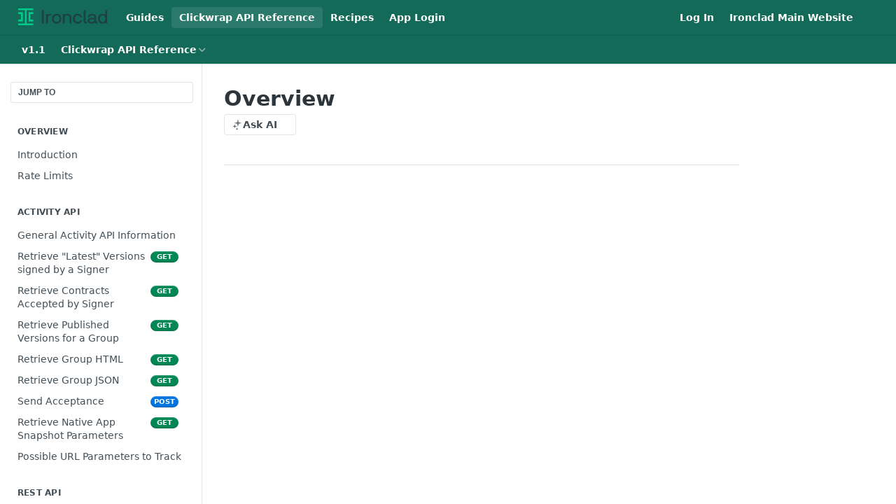

--- FILE ---
content_type: text/html; charset=utf-8
request_url: https://clickwrap-developer.ironcladapp.com/reference/overview-1
body_size: 32941
content:
<!DOCTYPE html><html lang="en" style="" data-color-mode="system" class=" useReactApp isRefPage "><head><meta charset="utf-8"><meta name="readme-deploy" content="5.589.0"><meta name="readme-subdomain" content="pactsafe"><meta name="readme-repo" content="pactsafe-670d005fe618"><meta name="readme-version" content="1.1"><title>Overview</title><meta name="description" content="Users can be associated to any number of Accounts or Sites. The Account and Site administrators can determine which Users have access. API Key pairs are provisioned at the User-level, so all API requests are made in the context of the User who generated the Access Token. There are two ways to retrie…" data-rh="true"><meta property="og:title" content="Overview" data-rh="true"><meta property="og:description" content="Users can be associated to any number of Accounts or Sites. The Account and Site administrators can determine which Users have access. API Key pairs are provisioned at the User-level, so all API requests are made in the context of the User who generated the Access Token. There are two ways to retrie…" data-rh="true"><meta property="og:site_name" content="Ironclad Clickwrap API Documentation"><meta name="twitter:title" content="Overview" data-rh="true"><meta name="twitter:description" content="Users can be associated to any number of Accounts or Sites. The Account and Site administrators can determine which Users have access. API Key pairs are provisioned at the User-level, so all API requests are made in the context of the User who generated the Access Token. There are two ways to retrie…" data-rh="true"><meta name="twitter:card" content="summary_large_image"><meta name="viewport" content="width=device-width, initial-scale=1.0"><meta property="og:image" content="https://cdn.readme.io/og-image/create?type=reference&amp;title=Overview&amp;projectTitle=Ironclad%20Clickwrap%20API%20Do...&amp;description=Users%20can%20be%20associated%20to%20any%20number%20of%20Accounts%20or%20Sites.%20The%20Account%20and%20Site%20administrators%20can%20determine%20which%20Users%20have%20access.%20API%20Key%20pairs%20are%20provisioned%20at%20the%20User-level%2C%20so%20all%20API%20requests%20are%20made%20in%20the%20context%20of%20the%20User%20who%20generated%20the%20Access%20Token.%20There%20are%20two%20ways%20to%20retrie%E2%80%A6&amp;logoUrl=https%3A%2F%2Ffiles.readme.io%2Ff31fe0a-small-Ironclad_logo_primary_color.png&amp;color=%23136a59&amp;variant=light" data-rh="true"><meta name="twitter:image" content="https://cdn.readme.io/og-image/create?type=reference&amp;title=Overview&amp;projectTitle=Ironclad%20Clickwrap%20API%20Do...&amp;description=Users%20can%20be%20associated%20to%20any%20number%20of%20Accounts%20or%20Sites.%20The%20Account%20and%20Site%20administrators%20can%20determine%20which%20Users%20have%20access.%20API%20Key%20pairs%20are%20provisioned%20at%20the%20User-level%2C%20so%20all%20API%20requests%20are%20made%20in%20the%20context%20of%20the%20User%20who%20generated%20the%20Access%20Token.%20There%20are%20two%20ways%20to%20retrie%E2%80%A6&amp;logoUrl=https%3A%2F%2Ffiles.readme.io%2Ff31fe0a-small-Ironclad_logo_primary_color.png&amp;color=%23136a59&amp;variant=light" data-rh="true"><meta property="og:image:width" content="1200"><meta property="og:image:height" content="630"><link id="favicon" rel="shortcut icon" href="https://files.readme.io/e771a6a-small-Ironclad_Logo_mark.png" type="image/png"><link rel="canonical" href="https://clickwrap-developer.ironcladapp.com/reference/overview-1"><script src="https://cdn.readme.io/public/js/unauthorized-redirect.js?1769632836186"></script><script src="https://cdn.readme.io/public/js/cash-dom.min.js?1769632836186"></script><link data-chunk="Footer" rel="preload" as="style" href="https://cdn.readme.io/public/hub/web/Footer.7ca87f1efe735da787ba.css">
<link data-chunk="RMDX" rel="preload" as="style" href="https://cdn.readme.io/public/hub/web/RMDX.9331f322bb5b573f9d25.css">
<link data-chunk="RMDX" rel="preload" as="style" href="https://cdn.readme.io/public/hub/web/7752.3285ba3fb2d992038206.css">
<link data-chunk="Reference" rel="preload" as="style" href="https://cdn.readme.io/public/hub/web/Reference.31c9a4c9e7df9d84137e.css">
<link data-chunk="Reference" rel="preload" as="style" href="https://cdn.readme.io/public/hub/web/705.75e3fc491ee8103c63a3.css">
<link data-chunk="Reference" rel="preload" as="style" href="https://cdn.readme.io/public/hub/web/5346.24ba6c3a67360a6d99aa.css">
<link data-chunk="SuperHubSearch" rel="preload" as="style" href="https://cdn.readme.io/public/hub/web/SuperHubSearch.0a07c236f7325e708425.css">
<link data-chunk="Header" rel="preload" as="style" href="https://cdn.readme.io/public/hub/web/Header.82413ef8974544a1864f.css">
<link data-chunk="Containers-EndUserContainer" rel="preload" as="style" href="https://cdn.readme.io/public/hub/web/Containers-EndUserContainer.3b855d9c94407527758f.css">
<link data-chunk="main" rel="preload" as="style" href="https://cdn.readme.io/public/hub/web/main.cd38a16cc054d740c6dc.css">
<link data-chunk="main" rel="preload" as="style" href="https://cdn.readme.io/public/hub/web/ui-styles.3b8c91979937c1375aa3.css">
<link data-chunk="main" rel="preload" as="script" href="https://cdn.readme.io/public/hub/web/main.6b6dd5436daac0b9305d.js">
<link data-chunk="routes-SuperHub" rel="preload" as="script" href="https://cdn.readme.io/public/hub/web/routes-SuperHub.352f6ae3496e6a32b329.js">
<link data-chunk="Containers-EndUserContainer" rel="preload" as="script" href="https://cdn.readme.io/public/hub/web/Containers-EndUserContainer.bd8e87167ddad537bf76.js">
<link data-chunk="Header" rel="preload" as="script" href="https://cdn.readme.io/public/hub/web/Header.05d0eee0e9105dc9dff2.js">
<link data-chunk="SuperHubSearch" rel="preload" as="script" href="https://cdn.readme.io/public/hub/web/3766.649eaa2b700c2449e689.js">
<link data-chunk="SuperHubSearch" rel="preload" as="script" href="https://cdn.readme.io/public/hub/web/6123.a2ef3290db790599acca.js">
<link data-chunk="SuperHubSearch" rel="preload" as="script" href="https://cdn.readme.io/public/hub/web/6146.f99bcbc8d654cc36d7c8.js">
<link data-chunk="SuperHubSearch" rel="preload" as="script" href="https://cdn.readme.io/public/hub/web/8836.dbe2a8b6a6809625282d.js">
<link data-chunk="SuperHubSearch" rel="preload" as="script" href="https://cdn.readme.io/public/hub/web/SuperHubSearch.096cfc3639d6f9c74ec8.js">
<link data-chunk="routes-SuperHub-Routes" rel="preload" as="script" href="https://cdn.readme.io/public/hub/web/routes-SuperHub-Routes.9261d602842d97eca638.js">
<link data-chunk="Reference" rel="preload" as="script" href="https://cdn.readme.io/public/hub/web/6563.536d53a51a39205d3d9b.js">
<link data-chunk="Reference" rel="preload" as="script" href="https://cdn.readme.io/public/hub/web/6652.3900ee39f7cfe0a89511.js">
<link data-chunk="Reference" rel="preload" as="script" href="https://cdn.readme.io/public/hub/web/3781.e78b96a01630dde138be.js">
<link data-chunk="Reference" rel="preload" as="script" href="https://cdn.readme.io/public/hub/web/4581.98a46ad91ab550808446.js">
<link data-chunk="Reference" rel="preload" as="script" href="https://cdn.readme.io/public/hub/web/3137.07c39b556b342e6a6dca.js">
<link data-chunk="Reference" rel="preload" as="script" href="https://cdn.readme.io/public/hub/web/4838.c74165d2540902b5353d.js">
<link data-chunk="Reference" rel="preload" as="script" href="https://cdn.readme.io/public/hub/web/3648.5692fb7cb134a896a0b0.js">
<link data-chunk="Reference" rel="preload" as="script" href="https://cdn.readme.io/public/hub/web/1380.4581c35aa2367221e97b.js">
<link data-chunk="Reference" rel="preload" as="script" href="https://cdn.readme.io/public/hub/web/9138.a8d1ddeba8ae033588be.js">
<link data-chunk="Reference" rel="preload" as="script" href="https://cdn.readme.io/public/hub/web/9602.0996aab4704854756684.js">
<link data-chunk="Reference" rel="preload" as="script" href="https://cdn.readme.io/public/hub/web/4279.baf37337b3485a69fca1.js">
<link data-chunk="Reference" rel="preload" as="script" href="https://cdn.readme.io/public/hub/web/6349.795d2d41411a1e405a2d.js">
<link data-chunk="Reference" rel="preload" as="script" href="https://cdn.readme.io/public/hub/web/5346.68c7edef167f51991aae.js">
<link data-chunk="Reference" rel="preload" as="script" href="https://cdn.readme.io/public/hub/web/4644.5416a6a897e4751098ea.js">
<link data-chunk="Reference" rel="preload" as="script" href="https://cdn.readme.io/public/hub/web/3463.58348e3057924361494b.js">
<link data-chunk="Reference" rel="preload" as="script" href="https://cdn.readme.io/public/hub/web/705.6af444505f6eae8b1930.js">
<link data-chunk="Reference" rel="preload" as="script" href="https://cdn.readme.io/public/hub/web/6922.ce4a6896ba5641ccc688.js">
<link data-chunk="Reference" rel="preload" as="script" href="https://cdn.readme.io/public/hub/web/2930.5992028b96fd52f32d56.js">
<link data-chunk="Reference" rel="preload" as="script" href="https://cdn.readme.io/public/hub/web/8951.faa6b2e8f237e648e441.js">
<link data-chunk="Reference" rel="preload" as="script" href="https://cdn.readme.io/public/hub/web/Reference.9ac2e5b5567e6e85edba.js">
<link data-chunk="ConnectMetadata" rel="preload" as="script" href="https://cdn.readme.io/public/hub/web/ConnectMetadata.47a4904ddb7a63d98f7b.js">
<link data-chunk="RMDX" rel="preload" as="script" href="https://cdn.readme.io/public/hub/web/8424.7ca51ba764db137ea058.js">
<link data-chunk="RMDX" rel="preload" as="script" href="https://cdn.readme.io/public/hub/web/8956.3758e76c308f3296d797.js">
<link data-chunk="RMDX" rel="preload" as="script" href="https://cdn.readme.io/public/hub/web/8850.375069a2e833ef27cc95.js">
<link data-chunk="RMDX" rel="preload" as="script" href="https://cdn.readme.io/public/hub/web/6825.51c479bcb6c34d8905c6.js">
<link data-chunk="RMDX" rel="preload" as="script" href="https://cdn.readme.io/public/hub/web/7752.e52ce1d081d91e5774db.js">
<link data-chunk="RMDX" rel="preload" as="script" href="https://cdn.readme.io/public/hub/web/4986.fac87e41ab2b319a47b8.js">
<link data-chunk="RMDX" rel="preload" as="script" href="https://cdn.readme.io/public/hub/web/RMDX.00ef4af36b1951127c26.js">
<link data-chunk="Footer" rel="preload" as="script" href="https://cdn.readme.io/public/hub/web/Footer.dad73322159a06fdea08.js">
<link data-chunk="main" rel="stylesheet" href="https://cdn.readme.io/public/hub/web/ui-styles.3b8c91979937c1375aa3.css">
<link data-chunk="main" rel="stylesheet" href="https://cdn.readme.io/public/hub/web/main.cd38a16cc054d740c6dc.css">
<link data-chunk="Containers-EndUserContainer" rel="stylesheet" href="https://cdn.readme.io/public/hub/web/Containers-EndUserContainer.3b855d9c94407527758f.css">
<link data-chunk="Header" rel="stylesheet" href="https://cdn.readme.io/public/hub/web/Header.82413ef8974544a1864f.css">
<link data-chunk="SuperHubSearch" rel="stylesheet" href="https://cdn.readme.io/public/hub/web/SuperHubSearch.0a07c236f7325e708425.css">
<link data-chunk="Reference" rel="stylesheet" href="https://cdn.readme.io/public/hub/web/5346.24ba6c3a67360a6d99aa.css">
<link data-chunk="Reference" rel="stylesheet" href="https://cdn.readme.io/public/hub/web/705.75e3fc491ee8103c63a3.css">
<link data-chunk="Reference" rel="stylesheet" href="https://cdn.readme.io/public/hub/web/Reference.31c9a4c9e7df9d84137e.css">
<link data-chunk="RMDX" rel="stylesheet" href="https://cdn.readme.io/public/hub/web/7752.3285ba3fb2d992038206.css">
<link data-chunk="RMDX" rel="stylesheet" href="https://cdn.readme.io/public/hub/web/RMDX.9331f322bb5b573f9d25.css">
<link data-chunk="Footer" rel="stylesheet" href="https://cdn.readme.io/public/hub/web/Footer.7ca87f1efe735da787ba.css"><!-- CUSTOM CSS--><style title="rm-custom-css">:root{--project-color-primary:#136a59;--project-color-inverse:#fff;--recipe-button-color:#136a59;--recipe-button-color-hover:#031310;--recipe-button-color-active:#000000;--recipe-button-color-focus:rgba(19, 106, 89, 0.25);--recipe-button-color-disabled:#65e3cb}[id=enterprise] .ReadMeUI[is=AlgoliaSearch]{--project-color-primary:#136a59;--project-color-inverse:#fff}a{color:var(--color-link-primary,#136a59)}a:hover{color:var(--color-link-primary-darken-5,#031310)}a.text-muted:hover{color:var(--color-link-primary,#136a59)}.btn.btn-primary{background-color:#136a59}.btn.btn-primary:hover{background-color:#031310}.theme-line #hub-landing-top h2{color:#136a59}#hub-landing-top .btn:hover{color:#136a59}.theme-line #hub-landing-top .btn:hover{color:#fff}.theme-solid header#hub-header #header-top{background-color:#136a59}.theme-solid.header-gradient header#hub-header #header-top{background:linear-gradient(to bottom,#136a59,#042d25)}.theme-solid.header-custom header#hub-header #header-top{background-image:url(https://files.readme.io/b0a2563-Blobs_Master-01.png)}.theme-line header#hub-header #header-top{border-bottom-color:#136a59}.theme-line header#hub-header #header-top .btn{background-color:#136a59}header#hub-header #header-top #header-logo{width:212px;height:40px;margin-top:0;background-image:url(https://files.readme.io/0d7c03d-small-Ironclad_logo_secondary_white.png)}#hub-subheader-parent #hub-subheader .hub-subheader-breadcrumbs .dropdown-menu a:hover{background-color:#136a59}#subheader-links a.active{color:#136a59!important;box-shadow:inset 0 -2px 0 #136a59}#subheader-links a:hover{color:#136a59!important;box-shadow:inset 0 -2px 0 #136a59;opacity:.7}.discussion .submit-vote.submit-vote-parent.voted a.submit-vote-button{background-color:#136a59}section#hub-discuss .discussion a .discuss-body h4{color:#136a59}section#hub-discuss .discussion a:hover .discuss-body h4{color:#031310}#hub-subheader-parent #hub-subheader.sticky-header.sticky{border-bottom-color:#136a59}#hub-subheader-parent #hub-subheader.sticky-header.sticky .search-box{border-bottom-color:#136a59}#hub-search-results h3 em{color:#136a59}.main_background,.tag-item{background:#136a59!important}.main_background:hover{background:#031310!important}.main_color{color:#136a59!important}.border_bottom_main_color{border-bottom:2px solid #136a59}.main_color_hover:hover{color:#136a59!important}section#hub-discuss h1{color:#136a59}#hub-reference .hub-api .api-definition .api-try-it-out.active{border-color:#136a59;background-color:#136a59}#hub-reference .hub-api .api-definition .api-try-it-out.active:hover{background-color:#031310;border-color:#031310}#hub-reference .hub-api .api-definition .api-try-it-out:hover{border-color:#136a59;color:#136a59}#hub-reference .hub-reference .logs .logs-empty .logs-login-button,#hub-reference .hub-reference .logs .logs-login .logs-login-button{background-color:var(--project-color-primary,#136a59);border-color:var(--project-color-primary,#136a59)}#hub-reference .hub-reference .logs .logs-empty .logs-login-button:hover,#hub-reference .hub-reference .logs .logs-login .logs-login-button:hover{background-color:#031310;border-color:#031310}#hub-reference .hub-reference .logs .logs-empty>svg>path,#hub-reference .hub-reference .logs .logs-login>svg>path{fill:#136a59;fill:var(--project-color-primary,#136a59)}#hub-reference .hub-reference .logs:last-child .logs-empty,#hub-reference .hub-reference .logs:last-child .logs-login{margin-bottom:35px}#hub-reference .hub-reference .hub-reference-section .hub-reference-left header .hub-reference-edit:hover{color:#136a59}.main-color-accent{border-bottom:3px solid #136a59;padding-bottom:8px}/*! BEGIN HUB_CUSTOM_STYLES */#hub-sidebar-parent{width:325px!important}.hub-container{max-width:1250px}body{font-family:'Nunito Sans',sans-serif}.content-body{max-width:100%}/*! END HUB_CUSTOM_STYLES */</style><link rel="preconnect" href="https://fonts.gstatic.com">
<link href="https://fonts.googleapis.com/css2?family=Nunito+Sans&display=swap" rel="stylesheet">
<meta http-equiv="Content-Security-Policy" content="default-src 'unsafe-inline' 'unsafe-eval' data: *"><meta name="loadedProject" content="pactsafe"><script>var storedColorMode = `system` === 'system' ? window.localStorage.getItem('color-scheme') : `system`
document.querySelector('[data-color-mode]').setAttribute('data-color-mode', storedColorMode)</script><script id="config" type="application/json" data-json="{&quot;algoliaIndex&quot;:&quot;readme_search_v2&quot;,&quot;amplitude&quot;:{&quot;apiKey&quot;:&quot;dc8065a65ef83d6ad23e37aaf014fc84&quot;,&quot;enabled&quot;:true},&quot;asset_url&quot;:&quot;https://cdn.readme.io&quot;,&quot;dashDomain&quot;:&quot;dash.readme.com&quot;,&quot;domain&quot;:&quot;readme.io&quot;,&quot;domainFull&quot;:&quot;https://dash.readme.com&quot;,&quot;encryptedLocalStorageKey&quot;:&quot;ekfls-2025-03-27&quot;,&quot;fullstory&quot;:{&quot;enabled&quot;:true,&quot;orgId&quot;:&quot;FSV9A&quot;},&quot;git&quot;:{&quot;sync&quot;:{&quot;bitbucket&quot;:{&quot;installationLink&quot;:&quot;https://developer.atlassian.com/console/install/310151e6-ca1a-4a44-9af6-1b523fea0561?signature=AYABeMn9vqFkrg%2F1DrJAQxSyVf4AAAADAAdhd3Mta21zAEthcm46YXdzOmttczp1cy13ZXN0LTI6NzA5NTg3ODM1MjQzOmtleS83MDVlZDY3MC1mNTdjLTQxYjUtOWY5Yi1lM2YyZGNjMTQ2ZTcAuAECAQB4IOp8r3eKNYw8z2v%2FEq3%2FfvrZguoGsXpNSaDveR%2FF%2Fo0BHUxIjSWx71zNK2RycuMYSgAAAH4wfAYJKoZIhvcNAQcGoG8wbQIBADBoBgkqhkiG9w0BBwEwHgYJYIZIAWUDBAEuMBEEDOJgARbqndU9YM%2FRdQIBEIA7unpCah%2BIu53NA72LkkCDhNHOv%2BgRD7agXAO3jXqw0%2FAcBOB0%2F5LmpzB5f6B1HpkmsAN2i2SbsFL30nkAB2F3cy1rbXMAS2Fybjphd3M6a21zOmV1LXdlc3QtMTo3MDk1ODc4MzUyNDM6a2V5LzQ2MzBjZTZiLTAwYzMtNGRlMi04NzdiLTYyN2UyMDYwZTVjYwC4AQICAHijmwVTMt6Oj3F%2B0%2B0cVrojrS8yZ9ktpdfDxqPMSIkvHAGT%[base64]%2BMHwGCSqGSIb3DQEHBqBvMG0CAQAwaAYJKoZIhvcNAQcBMB4GCWCGSAFlAwQBLjARBAzzWhThsIgJwrr%2FY2ECARCAOxoaW9pob21lweyAfrIm6Fw7gd8D%2B%2F8LHk4rl3jjULDM35%2FVPuqBrqKunYZSVCCGNGB3RqpQJr%2FasASiAgAAAAAMAAAQAAAAAAAAAAAAAAAAAEokowLKsF1tMABEq%2BKNyJP%2F%2F%2F%2F%2FAAAAAQAAAAAAAAAAAAAAAQAAADJLzRcp6MkqKR43PUjOiRxxbxXYhLc6vFXEutK3%2BQ71yuPq4dC8pAHruOVQpvVcUSe8dptV8c7wR8BTJjv%2F%2FNe8r0g%3D&amp;product=bitbucket&quot;}}},&quot;metrics&quot;:{&quot;billingCronEnabled&quot;:&quot;true&quot;,&quot;dashUrl&quot;:&quot;https://m.readme.io&quot;,&quot;defaultUrl&quot;:&quot;https://m.readme.io&quot;,&quot;exportMaxRetries&quot;:12,&quot;wsUrl&quot;:&quot;wss://m.readme.io&quot;},&quot;micro&quot;:{&quot;baseUrl&quot;:&quot;https://micro-beta.readme.com&quot;},&quot;proxyUrl&quot;:&quot;https://try.readme.io&quot;,&quot;readmeRecaptchaSiteKey&quot;:&quot;6LesVBYpAAAAAESOCHOyo2kF9SZXPVb54Nwf3i2x&quot;,&quot;releaseVersion&quot;:&quot;5.589.0&quot;,&quot;reservedWords&quot;:{&quot;tools&quot;:[&quot;execute-request&quot;,&quot;get-code-snippet&quot;,&quot;get-endpoint&quot;,&quot;get-request-body&quot;,&quot;get-response-schema&quot;,&quot;get-server-variables&quot;,&quot;list-endpoints&quot;,&quot;list-security-schemes&quot;,&quot;list-specs&quot;,&quot;search-specs&quot;,&quot;search&quot;,&quot;fetch&quot;]},&quot;sentry&quot;:{&quot;dsn&quot;:&quot;https://3bbe57a973254129bcb93e47dc0cc46f@o343074.ingest.sentry.io/2052166&quot;,&quot;enabled&quot;:true},&quot;shMigration&quot;:{&quot;promoVideo&quot;:&quot;&quot;,&quot;forceWaitlist&quot;:false,&quot;migrationPreview&quot;:false},&quot;sslBaseDomain&quot;:&quot;readmessl.com&quot;,&quot;sslGenerationService&quot;:&quot;ssl.readmessl.com&quot;,&quot;stripePk&quot;:&quot;pk_live_5103PML2qXbDukVh7GDAkQoR4NSuLqy8idd5xtdm9407XdPR6o3bo663C1ruEGhXJjpnb2YCpj8EU1UvQYanuCjtr00t1DRCf2a&quot;,&quot;superHub&quot;:{&quot;newProjectsEnabled&quot;:true},&quot;wootric&quot;:{&quot;accountToken&quot;:&quot;NPS-122b75a4&quot;,&quot;enabled&quot;:true}}"></script></head><body class="body-none theme-solid header-solid header-bg-size-contain header-bg-pos-cr header-overlay-grain reference-layout-column lumosity-normal hub-full"><div id="ssr-top"></div><div id="ssr-main"><div class="App ThemeContext ThemeContext_dark ThemeContext_classic" style="--color-primary:#136a59;--color-primary-inverse:#fff;--color-primary-alt:#042d25;--color-primary-darken-10:#0b3f35;--color-primary-darken-20:#031310;--color-primary-alpha-25:rgba(19, 106, 89, 0.25);--color-link-primary:#136a59;--color-link-primary-darken-5:#0f5447;--color-link-primary-darken-10:#0b3f35;--color-link-primary-darken-20:#031310;--color-link-primary-alpha-50:rgba(19, 106, 89, 0.5);--color-link-primary-alpha-25:rgba(19, 106, 89, 0.25);--color-link-background:rgba(19, 106, 89, 0.09);--color-link-text:#fff;--color-login-link:#018ef5;--color-login-link-text:#fff;--color-login-link-darken-10:#0171c2;--color-login-link-primary-alpha-50:rgba(1, 142, 245, 0.5)"><div class="SuperHub2RNxzk6HzHiJ"><div class="ContentWithOwlbotx4PaFDoA1KMz"><div class="ContentWithOwlbot-content2X1XexaN8Lf2"><header class="Header3zzata9F_ZPQ rm-Header_classic Header_collapsible3n0YXfOvb_Al rm-Header"><div class="rm-Header-top Header-topuTMpygDG4e1V Header-top_classic3g7Q6zoBy8zh"><div class="rm-Container rm-Container_flex"><div style="outline:none" tabindex="-1"><a href="#content" target="_self" class="Button Button_md rm-JumpTo Header-jumpTo3IWKQXmhSI5D Button_primary">Jump to Content</a></div><div class="rm-Header-left Header-leftADQdGVqx1wqU"><a class="rm-Logo Header-logo1Xy41PtkzbdG" href="/" target="_self"><img alt="Ironclad Clickwrap API Documentation" class="rm-Logo-img Header-logo-img3YvV4lcGKkeb" src="https://files.readme.io/f31fe0a-small-Ironclad_logo_primary_color.png"/></a><a class="Button Button_md rm-Header-link rm-Header-top-link Button_slate_text Header-link2tXYTgXq85zW" href="/docs" target="_self">Guides</a><a aria-current="page" class="Button Button_md rm-Header-link rm-Header-top-link Button_slate_text rm-Header-top-link_active Header-link2tXYTgXq85zW active" href="/reference" target="_self">Clickwrap API Reference</a><a class="Button Button_md rm-Header-link rm-Header-top-link Button_slate_text Header-link2tXYTgXq85zW" href="/recipes" target="_self">Recipes</a><a class="Button Button_md rm-Header-link rm-Header-top-link Button_slate_text Header-link2tXYTgXq85zW" href="https://app.pactsafe.com" target="_self" to="https://app.pactsafe.com">App Login</a></div><div class="rm-Header-left Header-leftADQdGVqx1wqU Header-left_mobile1RG-X93lx6PF"><div><button aria-label="Toggle navigation menu" class="icon-menu menu3d6DYNDa3tk5" type="button"></button><div class=""><div class="Flyout95xhYIIoTKtc undefined rm-Flyout" data-testid="flyout"><div class="MobileFlyout1hHJpUd-nYkd"><a class="rm-MobileFlyout-item NavItem-item1gDDTqaXGhm1 NavItem-item_mobile1qG3gd-Mkck- " href="/" target="_self"><i class="icon-landing-page-2 NavItem-badge1qOxpfTiALoz rm-Header-bottom-link-icon"></i><span class="NavItem-textSlZuuL489uiw">Home</span></a><a class="rm-MobileFlyout-item NavItem-item1gDDTqaXGhm1 NavItem-item_mobile1qG3gd-Mkck- " href="/docs" target="_self"><i class="icon-guides NavItem-badge1qOxpfTiALoz rm-Header-bottom-link-icon"></i><span class="NavItem-textSlZuuL489uiw">Guides</span></a><a class="rm-MobileFlyout-item NavItem-item1gDDTqaXGhm1 NavItem-item_mobile1qG3gd-Mkck- " href="/recipes" target="_self"><i class="icon-recipes NavItem-badge1qOxpfTiALoz rm-Header-bottom-link-icon"></i><span class="NavItem-textSlZuuL489uiw">Recipes</span></a><a aria-current="page" class="rm-MobileFlyout-item NavItem-item1gDDTqaXGhm1 NavItem-item_mobile1qG3gd-Mkck-  active" href="/reference" target="_self"><i class="icon-references NavItem-badge1qOxpfTiALoz rm-Header-bottom-link-icon"></i><span class="NavItem-textSlZuuL489uiw">Clickwrap API Reference</span></a><div class="NavItem-item1gDDTqaXGhm1 NavItem-item_inactiveMQoyhN045qAn">v<!-- -->1.1</div><hr class="MobileFlyout-divider10xf7R2X1MeW"/><a class="rm-MobileFlyout-item NavItem-item1gDDTqaXGhm1 NavItem-item_mobile1qG3gd-Mkck- NavItem_dropdown-muted1xJVuczwGc74" href="/docs" target="_self">Guides</a><a aria-current="page" class="rm-MobileFlyout-item NavItem-item1gDDTqaXGhm1 NavItem-item_mobile1qG3gd-Mkck- NavItem_dropdown-muted1xJVuczwGc74 active" href="/reference" target="_self">Clickwrap API Reference</a><a class="rm-MobileFlyout-item NavItem-item1gDDTqaXGhm1 NavItem-item_mobile1qG3gd-Mkck- NavItem_dropdown-muted1xJVuczwGc74" href="/recipes" target="_self">Recipes</a><a class="rm-MobileFlyout-item NavItem-item1gDDTqaXGhm1 NavItem-item_mobile1qG3gd-Mkck- NavItem_dropdown-muted1xJVuczwGc74" href="https://app.pactsafe.com" rel="noopener" target="_blank" to="https://app.pactsafe.com">App Login</a><a class="rm-MobileFlyout-item NavItem-item1gDDTqaXGhm1 NavItem-item_mobile1qG3gd-Mkck- NavItem_dropdown-muted1xJVuczwGc74" href="/login?redirect_uri=/reference/overview-1" target="_self" to="/login?redirect_uri=/reference/overview-1">Log In</a><a class="rm-MobileFlyout-item NavItem-item1gDDTqaXGhm1 NavItem-item_mobile1qG3gd-Mkck- NavItem_dropdown-muted1xJVuczwGc74" href="https://www.ironcladapp.com" rel="noopener" target="_blank" to="https://www.ironcladapp.com">Ironclad Main Website</a><a class="MobileFlyout-logo3Lq1eTlk1K76 Header-logo1Xy41PtkzbdG rm-Logo" href="/" target="_self"><img alt="Ironclad Clickwrap API Documentation" class="Header-logo-img3YvV4lcGKkeb rm-Logo-img" src="https://files.readme.io/f31fe0a-small-Ironclad_logo_primary_color.png"/></a></div></div></div></div><div class="Header-left-nav2xWPWMNHOGf_"><i aria-hidden="true" class="icon-references Header-left-nav-icon10glJKFwewOv"></i>Clickwrap API Reference</div></div><div class="rm-Header-right Header-right21PC2XTT6aMg"><span class="Header-right_desktop14ja01RUQ7HE"><a href="/login?redirect_uri=/reference/overview-1" target="_self" class="Button Button_md Header-link2tXYTgXq85zW NavItem2xSfFaVqfRjy NavItem_mdrYO3ChA2kYvP rm-Header-top-link rm-Header-top-link_login Button_primary_ghost Button_primary">Log In</a><a class="Button Button_md rm-Header-link rm-Header-top-link Button_slate_text Header-link2tXYTgXq85zW" href="https://www.ironcladapp.com" target="_self" to="https://www.ironcladapp.com">Ironclad Main Website</a></span><div class="Header-searchtb6Foi0-D9Vx"><button aria-label="Search ⌘k" class="rm-SearchToggle" data-symbol="⌘"><div class="rm-SearchToggle-icon icon-search1"></div></button></div><div class="ThemeToggle-wrapper1ZcciJoF3Lq3 Dropdown Dropdown_closed" data-testid="dropdown-container"><button aria-label="Toggle color scheme" id="ThemeToggle-button-static-id-placeholder" aria-haspopup="dialog" class="Button Button_sm rm-ThemeToggle ThemeToggle2xLp9tbEJ0XB Dropdown-toggle Button_primary_ghost Button_primary" type="button"><svg aria-labelledby="ThemeToggle-button-static-id-placeholder" class="Icon ThemeToggle-Icon22I6nqvxacln ThemeToggle-Icon_active2ocLaPY47U28" role="img" viewBox="0 0 24 24"><path class="ThemeToggle-Icon-raysbSO3FKsq2hn" d="M12 2v2"></path><path d="M14.837 16.385a6 6 0 1 1-7.223-7.222c.624-.147.97.66.715 1.248a4 4 0 0 0 5.26 5.259c.589-.255 1.396.09 1.248.715"></path><path d="M16 12a4 4 0 0 0-4-4"></path><path class="ThemeToggle-Icon-raysbSO3FKsq2hn" d="m19 5-1.256 1.256"></path><path class="ThemeToggle-Icon-raysbSO3FKsq2hn" d="M20 12h2"></path></svg><svg aria-labelledby="ThemeToggle-button-static-id-placeholder" class="Icon ThemeToggle-Icon22I6nqvxacln ThemeToggle-Icon_dark3c1eP_qTU7uF" role="img" viewBox="0 0 24 24"><path d="M19 14.79C18.8427 16.4922 18.2039 18.1144 17.1582 19.4668C16.1126 20.8192 14.7035 21.8458 13.0957 22.4265C11.4879 23.0073 9.74798 23.1181 8.0795 22.7461C6.41102 22.3741 4.88299 21.5345 3.67423 20.3258C2.46546 19.117 1.62594 17.589 1.25391 15.9205C0.881876 14.252 0.992717 12.5121 1.57346 10.9043C2.1542 9.29651 3.18083 7.88737 4.53321 6.84175C5.8856 5.79614 7.5078 5.15731 9.21 5C8.21341 6.34827 7.73385 8.00945 7.85853 9.68141C7.98322 11.3534 8.70386 12.9251 9.8894 14.1106C11.0749 15.2961 12.6466 16.0168 14.3186 16.1415C15.9906 16.2662 17.6517 15.7866 19 14.79Z"></path><path class="ThemeToggle-Icon-star2kOSzvXrVCbT" d="M18.3707 1C18.3707 3.22825 16.2282 5.37069 14 5.37069C16.2282 5.37069 18.3707 7.51313 18.3707 9.74138C18.3707 7.51313 20.5132 5.37069 22.7414 5.37069C20.5132 5.37069 18.3707 3.22825 18.3707 1Z"></path></svg><svg aria-labelledby="ThemeToggle-button-static-id-placeholder" class="Icon ThemeToggle-Icon22I6nqvxacln" role="img" viewBox="0 0 24 24"><path class="ThemeToggle-Icon-raysbSO3FKsq2hn" d="M12 1V3"></path><path class="ThemeToggle-Icon-raysbSO3FKsq2hn" d="M18.36 5.64L19.78 4.22"></path><path class="ThemeToggle-Icon-raysbSO3FKsq2hn" d="M21 12H23"></path><path class="ThemeToggle-Icon-raysbSO3FKsq2hn" d="M18.36 18.36L19.78 19.78"></path><path class="ThemeToggle-Icon-raysbSO3FKsq2hn" d="M12 21V23"></path><path class="ThemeToggle-Icon-raysbSO3FKsq2hn" d="M4.22 19.78L5.64 18.36"></path><path class="ThemeToggle-Icon-raysbSO3FKsq2hn" d="M1 12H3"></path><path class="ThemeToggle-Icon-raysbSO3FKsq2hn" d="M4.22 4.22L5.64 5.64"></path><path d="M12 17C14.7614 17 17 14.7614 17 12C17 9.23858 14.7614 7 12 7C9.23858 7 7 9.23858 7 12C7 14.7614 9.23858 17 12 17Z"></path></svg></button></div></div></div></div><div class="Header-bottom2eLKOFXMEmh5 Header-bottom_classic rm-Header-bottom"><div class="rm-Container rm-Container_flex"><nav aria-label="Primary navigation" class="Header-leftADQdGVqx1wqU Header-subnavnVH8URdkgvEl" role="navigation"><span class="Truncate1OzxBYrNNfH3 VersionDropdown1GXDUTxJ1T95 VersionDropdown_inactive rm-Header-bottom-link" style="--Truncate-max-width:150px">v1.1</span><div class="rm-NavLinksDropdown Dropdown Dropdown_closed" data-testid="dropdown-container"><div class="Dropdown-toggle" aria-haspopup="dialog"><button class="rm-Header-link rm-Header-bottom-link NavItem2xSfFaVqfRjy Button Button_slate_text Button_md" type="button"><span>Clickwrap API Reference</span><i class="NavItem-chevron3ZtU4bd1q5sy icon-chevron-down"></i></button></div></div></nav><button align="center" justify="between" style="--flex-gap:var(--xs)" class="Button Button_sm Flex Flex_row MobileSubnav1DsTfasXloM2 Button_contrast Button_contrast_outline" type="button"><span class="Button-label">Overview</span><span class="IconWrapper Icon-wrapper2z2wVIeGsiUy"><span class="Icon3_D2ysxFZ_ll Icon-empty6PuNZVw0joPv" style="--icon-color:inherit;--icon-size:inherit;--icon-stroke-width:2px"></span></span></button></div></div><div class="hub-search-results--reactApp " id="hub-search-results"><div class="hub-container"><div class="modal-backdrop rm-SearchModal" role="button" tabindex="0"><div aria-label="Search Dialog" class="SuperHubSearchI_obvfvvQi4g" id="AppSearch" role="tabpanel" tabindex="0"><div data-focus-guard="true" tabindex="-1" style="width:1px;height:0px;padding:0;overflow:hidden;position:fixed;top:1px;left:1px"></div><div data-focus-lock-disabled="disabled" class="SuperHubSearch-container2BhYey2XE-Ij"><div class="SuperHubSearch-col1km8vLFgOaYj"><div class="SearchBoxnZBxftziZGcz"><input aria-label="Search" autoCapitalize="off" autoComplete="off" autoCorrect="off" spellcheck="false" tabindex="0" aria-required="false" class="Input Input_md SearchBox-inputR4jffU8l10iF" type="search" value=""/></div><div class="SearchTabs3rNhUK3HjrRJ"><div class="Tabs Tabs-list" role="tablist"><div aria-label="All" aria-selected="true" class="SearchTabs-tab1TrpmhQv840T Tabs-listItem Tabs-listItem_active" role="tab" tabindex="1"><span class="SearchTabs-tab1TrpmhQv840T"><span class="IconWrapper Icon-wrapper2z2wVIeGsiUy"><span class="Icon3_D2ysxFZ_ll Icon-empty6PuNZVw0joPv icon" style="--icon-color:inherit;--icon-size:inherit;--icon-stroke-width:2px"></span></span>All</span></div><div aria-label="Pages" aria-selected="false" class="SearchTabs-tab1TrpmhQv840T Tabs-listItem" role="tab" tabindex="1"><span class="SearchTabs-tab1TrpmhQv840T"><span class="IconWrapper Icon-wrapper2z2wVIeGsiUy"><span class="Icon3_D2ysxFZ_ll Icon-empty6PuNZVw0joPv icon" style="--icon-color:inherit;--icon-size:inherit;--icon-stroke-width:2px"></span></span>Pages</span></div></div></div><div class="rm-SearchModal-empty SearchResults35_kFOb1zvxX SearchResults_emptyiWzyXErtNcQJ"><span class="IconWrapper Icon-wrapper2z2wVIeGsiUy"><span class="Icon3_D2ysxFZ_ll Icon-empty6PuNZVw0joPv rm-SearchModal-empty-icon icon icon-search" style="--icon-color:inherit;--icon-size:var(--icon-md);--icon-stroke-width:2px"></span></span><h6 class="Title Title6 rm-SearchModal-empty-text">Start typing to search…</h6></div></div></div><div data-focus-guard="true" tabindex="-1" style="width:1px;height:0px;padding:0;overflow:hidden;position:fixed;top:1px;left:1px"></div></div></div></div></div></header><main class="SuperHubReference3_1nwDyq5sO3 rm-ReferenceMain rm-ReferenceMain-SuperHub rm-Container rm-Container_flex" id="Explorer"><nav aria-label="Secondary navigation" class="rm-Sidebar hub-sidebar reference-redesign Nav3C5f8FcjkaHj" id="reference-sidebar" role="navigation"><div class="Main-QuickNav-container1OiLvjSDusO6"><button aria-keyshortcuts="Control+/ Meta+/" class="QuickNav1q-OoMjiX_Yr QuickNav-button2KzlQbz5Pm2Y">JUMP TO</button></div><div class="Sidebar1t2G1ZJq-vU1 rm-Sidebar hub-sidebar-content"><section class="Sidebar-listWrapper6Q9_yUrG906C rm-Sidebar-section"><h2 class="Sidebar-headingTRQyOa2pk0gh rm-Sidebar-heading">Overview</h2><ul class="Sidebar-list_sidebarLayout3RaX72iQNOEI Sidebar-list3cZWQLaBf9k8 rm-Sidebar-list"><li class="Sidebar-item23D-2Kd61_k3"><a class="Sidebar-link2Dsha-r-GKh2 childless text-wrap rm-Sidebar-link" target="_self" href="/reference/introduction"><span class="Sidebar-link-textLuTE1ySm4Kqn"><span class="Sidebar-link-text_label1gCT_uPnx7Gu">Introduction</span></span></a></li><li class="Sidebar-item23D-2Kd61_k3"><a class="Sidebar-link2Dsha-r-GKh2 childless text-wrap rm-Sidebar-link" target="_self" href="/reference/rate-limits"><span class="Sidebar-link-textLuTE1ySm4Kqn"><span class="Sidebar-link-text_label1gCT_uPnx7Gu">Rate Limits</span></span></a></li></ul></section><section class="Sidebar-listWrapper6Q9_yUrG906C rm-Sidebar-section"><h2 class="Sidebar-headingTRQyOa2pk0gh rm-Sidebar-heading">Activity API</h2><ul class="Sidebar-list_sidebarLayout3RaX72iQNOEI Sidebar-list3cZWQLaBf9k8 rm-Sidebar-list"><li class="Sidebar-item23D-2Kd61_k3"><a class="Sidebar-link2Dsha-r-GKh2 childless text-wrap rm-Sidebar-link" target="_self" href="/reference/general-activity-api-information"><span class="Sidebar-link-textLuTE1ySm4Kqn"><span class="Sidebar-link-text_label1gCT_uPnx7Gu">General Activity API Information</span></span></a></li><li class="Sidebar-item23D-2Kd61_k3"><a class="Sidebar-link2Dsha-r-GKh2 childless text-wrap rm-Sidebar-link" target="_self" href="/reference/get-the-latest-versions-signed"><span class="Sidebar-link-textLuTE1ySm4Kqn"><span class="Sidebar-link-text_label1gCT_uPnx7Gu">Retrieve &quot;Latest&quot; Versions signed by a Signer</span></span><span class="Sidebar-method-container2yBYD-KB_IfC"><span class="rm-APIMethod APIMethod APIMethod_fixedWidth APIMethod_fixedWidth_md APIMethod_get APIMethod_md Sidebar-methodfUM3m6FEWm6w" data-testid="http-method" style="--APIMethod-bg:var(--APIMethod-get-bg-active);--APIMethod-fg:var(--APIMethod-default-fg-active);--APIMethod-bg-active:var(--APIMethod-get-bg-active)">get</span></span><div class="Sidebar-link-buttonWrapper3hnFHNku8_BJ"></div></a></li><li class="Sidebar-item23D-2Kd61_k3"><a class="Sidebar-link2Dsha-r-GKh2 childless text-wrap rm-Sidebar-link" target="_self" href="/reference/get-retrieve-contracts-by-signer-1"><span class="Sidebar-link-textLuTE1ySm4Kqn"><span class="Sidebar-link-text_label1gCT_uPnx7Gu">Retrieve Contracts Accepted by Signer</span></span><span class="Sidebar-method-container2yBYD-KB_IfC"><span class="rm-APIMethod APIMethod APIMethod_fixedWidth APIMethod_fixedWidth_md APIMethod_get APIMethod_md Sidebar-methodfUM3m6FEWm6w" data-testid="http-method" style="--APIMethod-bg:var(--APIMethod-get-bg-active);--APIMethod-fg:var(--APIMethod-default-fg-active);--APIMethod-bg-active:var(--APIMethod-get-bg-active)">get</span></span><div class="Sidebar-link-buttonWrapper3hnFHNku8_BJ"></div></a></li><li class="Sidebar-item23D-2Kd61_k3"><a class="Sidebar-link2Dsha-r-GKh2 childless text-wrap rm-Sidebar-link" target="_self" href="/reference/get-the-latest-published-versions-for-a-group-1"><span class="Sidebar-link-textLuTE1ySm4Kqn"><span class="Sidebar-link-text_label1gCT_uPnx7Gu">Retrieve Published Versions for a Group</span></span><span class="Sidebar-method-container2yBYD-KB_IfC"><span class="rm-APIMethod APIMethod APIMethod_fixedWidth APIMethod_fixedWidth_md APIMethod_get APIMethod_md Sidebar-methodfUM3m6FEWm6w" data-testid="http-method" style="--APIMethod-bg:var(--APIMethod-get-bg-active);--APIMethod-fg:var(--APIMethod-default-fg-active);--APIMethod-bg-active:var(--APIMethod-get-bg-active)">get</span></span><div class="Sidebar-link-buttonWrapper3hnFHNku8_BJ"></div></a></li><li class="Sidebar-item23D-2Kd61_k3"><a class="Sidebar-link2Dsha-r-GKh2 childless text-wrap rm-Sidebar-link" target="_self" href="/reference/retrieve-group-html"><span class="Sidebar-link-textLuTE1ySm4Kqn"><span class="Sidebar-link-text_label1gCT_uPnx7Gu">Retrieve Group HTML</span></span><span class="Sidebar-method-container2yBYD-KB_IfC"><span class="rm-APIMethod APIMethod APIMethod_fixedWidth APIMethod_fixedWidth_md APIMethod_get APIMethod_md Sidebar-methodfUM3m6FEWm6w" data-testid="http-method" style="--APIMethod-bg:var(--APIMethod-get-bg-active);--APIMethod-fg:var(--APIMethod-default-fg-active);--APIMethod-bg-active:var(--APIMethod-get-bg-active)">get</span></span><div class="Sidebar-link-buttonWrapper3hnFHNku8_BJ"></div></a></li><li class="Sidebar-item23D-2Kd61_k3"><a class="Sidebar-link2Dsha-r-GKh2 childless text-wrap rm-Sidebar-link" target="_self" href="/reference/retrieve-group-json"><span class="Sidebar-link-textLuTE1ySm4Kqn"><span class="Sidebar-link-text_label1gCT_uPnx7Gu">Retrieve Group JSON</span></span><span class="Sidebar-method-container2yBYD-KB_IfC"><span class="rm-APIMethod APIMethod APIMethod_fixedWidth APIMethod_fixedWidth_md APIMethod_get APIMethod_md Sidebar-methodfUM3m6FEWm6w" data-testid="http-method" style="--APIMethod-bg:var(--APIMethod-get-bg-active);--APIMethod-fg:var(--APIMethod-default-fg-active);--APIMethod-bg-active:var(--APIMethod-get-bg-active)">get</span></span><div class="Sidebar-link-buttonWrapper3hnFHNku8_BJ"></div></a></li><li class="Sidebar-item23D-2Kd61_k3"><a class="Sidebar-link2Dsha-r-GKh2 childless text-wrap rm-Sidebar-link" target="_self" href="/reference/send-contracts-signedaccepted-by-signer"><span class="Sidebar-link-textLuTE1ySm4Kqn"><span class="Sidebar-link-text_label1gCT_uPnx7Gu">Send Acceptance</span></span><span class="Sidebar-method-container2yBYD-KB_IfC"><span class="rm-APIMethod APIMethod APIMethod_fixedWidth APIMethod_fixedWidth_md APIMethod_post APIMethod_md Sidebar-methodfUM3m6FEWm6w" data-testid="http-method" style="--APIMethod-bg:var(--APIMethod-post-bg-active);--APIMethod-fg:var(--APIMethod-default-fg-active);--APIMethod-bg-active:var(--APIMethod-post-bg-active)">post</span></span><div class="Sidebar-link-buttonWrapper3hnFHNku8_BJ"></div></a></li><li class="Sidebar-item23D-2Kd61_k3"><a class="Sidebar-link2Dsha-r-GKh2 childless text-wrap rm-Sidebar-link" target="_self" href="/reference/retrieve-native-app-snapshot-parameters"><span class="Sidebar-link-textLuTE1ySm4Kqn"><span class="Sidebar-link-text_label1gCT_uPnx7Gu">Retrieve Native App Snapshot Parameters</span></span><span class="Sidebar-method-container2yBYD-KB_IfC"><span class="rm-APIMethod APIMethod APIMethod_fixedWidth APIMethod_fixedWidth_md APIMethod_get APIMethod_md Sidebar-methodfUM3m6FEWm6w" data-testid="http-method" style="--APIMethod-bg:var(--APIMethod-get-bg-active);--APIMethod-fg:var(--APIMethod-default-fg-active);--APIMethod-bg-active:var(--APIMethod-get-bg-active)">get</span></span><div class="Sidebar-link-buttonWrapper3hnFHNku8_BJ"></div></a></li><li class="Sidebar-item23D-2Kd61_k3"><a class="Sidebar-link2Dsha-r-GKh2 childless text-wrap rm-Sidebar-link" target="_self" href="/reference/url-parameters-for-send"><span class="Sidebar-link-textLuTE1ySm4Kqn"><span class="Sidebar-link-text_label1gCT_uPnx7Gu">Possible URL Parameters to Track</span></span></a></li></ul></section><section class="Sidebar-listWrapper6Q9_yUrG906C rm-Sidebar-section"><h2 class="Sidebar-headingTRQyOa2pk0gh rm-Sidebar-heading">REST API</h2><ul class="Sidebar-list_sidebarLayout3RaX72iQNOEI Sidebar-list3cZWQLaBf9k8 rm-Sidebar-list"><li class="Sidebar-item23D-2Kd61_k3"><a class="Sidebar-link2Dsha-r-GKh2 Sidebar-link_parent text-wrap rm-Sidebar-link" target="_self" href="/reference/pagination"><span class="Sidebar-link-textLuTE1ySm4Kqn"><span class="Sidebar-link-text_label1gCT_uPnx7Gu">General REST API Information</span></span><button aria-expanded="false" aria-label="Show subpages for General REST API Information" class="Sidebar-link-buttonWrapper3hnFHNku8_BJ" type="button"><i aria-hidden="true" class="Sidebar-link-iconnjiqEiZlPn0W Sidebar-link-expandIcon2yVH6SarI6NW icon-chevron-rightward"></i></button></a><ul class="subpages Sidebar-list3cZWQLaBf9k8 rm-Sidebar-list"><li class="Sidebar-item23D-2Kd61_k3"><a class="Sidebar-link2Dsha-r-GKh2 childless subpage text-wrap rm-Sidebar-link" target="_self" href="/reference/pagination"><span class="Sidebar-link-textLuTE1ySm4Kqn"><span class="Sidebar-link-text_label1gCT_uPnx7Gu">Pagination</span></span></a></li><li class="Sidebar-item23D-2Kd61_k3"><a class="Sidebar-link2Dsha-r-GKh2 childless subpage text-wrap rm-Sidebar-link" target="_self" href="/reference/request-ids-on-api-response-headers"><span class="Sidebar-link-textLuTE1ySm4Kqn"><span class="Sidebar-link-text_label1gCT_uPnx7Gu">Request IDs on Responses</span></span></a></li><li class="Sidebar-item23D-2Kd61_k3"><a class="Sidebar-link2Dsha-r-GKh2 childless subpage text-wrap rm-Sidebar-link" target="_self" href="/reference/versioning"><span class="Sidebar-link-textLuTE1ySm4Kqn"><span class="Sidebar-link-text_label1gCT_uPnx7Gu">Versioning</span></span></a></li><li class="Sidebar-item23D-2Kd61_k3"><a class="Sidebar-link2Dsha-r-GKh2 childless subpage text-wrap rm-Sidebar-link" target="_self" href="/reference/status"><span class="Sidebar-link-textLuTE1ySm4Kqn"><span class="Sidebar-link-text_label1gCT_uPnx7Gu">Retrieve REST API Status</span></span><span class="Sidebar-method-container2yBYD-KB_IfC"><span class="rm-APIMethod APIMethod APIMethod_fixedWidth APIMethod_fixedWidth_md APIMethod_get APIMethod_md Sidebar-methodfUM3m6FEWm6w" data-testid="http-method" style="--APIMethod-bg:var(--APIMethod-get-bg-active);--APIMethod-fg:var(--APIMethod-default-fg-active);--APIMethod-bg-active:var(--APIMethod-get-bg-active)">get</span></span><div class="Sidebar-link-buttonWrapper3hnFHNku8_BJ"></div></a></li></ul></li><li class="Sidebar-item23D-2Kd61_k3"><a class="Sidebar-link2Dsha-r-GKh2 Sidebar-link_parent text-wrap rm-Sidebar-link" target="_self" href="/reference/authentication-3"><span class="Sidebar-link-textLuTE1ySm4Kqn"><span class="Sidebar-link-text_label1gCT_uPnx7Gu">Authentication</span></span><button aria-expanded="false" aria-label="Show subpages for Authentication" class="Sidebar-link-buttonWrapper3hnFHNku8_BJ" type="button"><i aria-hidden="true" class="Sidebar-link-iconnjiqEiZlPn0W Sidebar-link-expandIcon2yVH6SarI6NW icon-chevron-rightward"></i></button></a><ul class="subpages Sidebar-list3cZWQLaBf9k8 rm-Sidebar-list"><li class="Sidebar-item23D-2Kd61_k3"><a class="Sidebar-link2Dsha-r-GKh2 childless subpage text-wrap rm-Sidebar-link" target="_self" data-active="" href="https://clickwrap-developer.ironcladapp.com/docs/getting-your-access-token"><span class="Sidebar-link-textLuTE1ySm4Kqn"><span class="Sidebar-link-text_label1gCT_uPnx7Gu">Getting Access Token via the Web App</span><i aria-label="Link" class="Sidebar-link-iconnjiqEiZlPn0W Sidebar-link-externalIcon1RcnjKm-3Ft8 icon-arrow-up-right" role="img"></i></span></a></li><li class="Sidebar-item23D-2Kd61_k3"><a class="Sidebar-link2Dsha-r-GKh2 childless subpage text-wrap rm-Sidebar-link" target="_self" href="/reference/createregenerate-access-token"><span class="Sidebar-link-textLuTE1ySm4Kqn"><span class="Sidebar-link-text_label1gCT_uPnx7Gu">Create/Regenerate Access Token</span></span><span class="Sidebar-method-container2yBYD-KB_IfC"><span class="rm-APIMethod APIMethod APIMethod_fixedWidth APIMethod_fixedWidth_md APIMethod_post APIMethod_md Sidebar-methodfUM3m6FEWm6w" data-testid="http-method" style="--APIMethod-bg:var(--APIMethod-post-bg-active);--APIMethod-fg:var(--APIMethod-default-fg-active);--APIMethod-bg-active:var(--APIMethod-post-bg-active)">post</span></span><div class="Sidebar-link-buttonWrapper3hnFHNku8_BJ"></div></a></li></ul></li><li class="Sidebar-item23D-2Kd61_k3"><a class="Sidebar-link2Dsha-r-GKh2 Sidebar-link_parent text-wrap rm-Sidebar-link" target="_self" href="/reference/snapshots"><span class="Sidebar-link-textLuTE1ySm4Kqn"><span class="Sidebar-link-text_label1gCT_uPnx7Gu">Snapshots</span></span><button aria-expanded="false" aria-label="Show subpages for Snapshots" class="Sidebar-link-buttonWrapper3hnFHNku8_BJ" type="button"><i aria-hidden="true" class="Sidebar-link-iconnjiqEiZlPn0W Sidebar-link-expandIcon2yVH6SarI6NW icon-chevron-rightward"></i></button></a><ul class="subpages Sidebar-list3cZWQLaBf9k8 rm-Sidebar-list"><li class="Sidebar-item23D-2Kd61_k3"><a class="Sidebar-link2Dsha-r-GKh2 childless subpage text-wrap rm-Sidebar-link" target="_self" href="/reference/get_locations"><span class="Sidebar-link-textLuTE1ySm4Kqn"><span class="Sidebar-link-text_label1gCT_uPnx7Gu">Get Snapshot locations</span></span><span class="Sidebar-method-container2yBYD-KB_IfC"><span class="rm-APIMethod APIMethod APIMethod_fixedWidth APIMethod_fixedWidth_md APIMethod_get APIMethod_md Sidebar-methodfUM3m6FEWm6w" data-testid="http-method" style="--APIMethod-bg:var(--APIMethod-get-bg-active);--APIMethod-fg:var(--APIMethod-default-fg-active);--APIMethod-bg-active:var(--APIMethod-get-bg-active)">get</span></span><div class="Sidebar-link-buttonWrapper3hnFHNku8_BJ"></div></a></li><li class="Sidebar-item23D-2Kd61_k3"><a class="Sidebar-link2Dsha-r-GKh2 childless subpage text-wrap rm-Sidebar-link" target="_self" href="/reference/post_locations"><span class="Sidebar-link-textLuTE1ySm4Kqn"><span class="Sidebar-link-text_label1gCT_uPnx7Gu">Create a new Snapshot location</span></span><span class="Sidebar-method-container2yBYD-KB_IfC"><span class="rm-APIMethod APIMethod APIMethod_fixedWidth APIMethod_fixedWidth_md APIMethod_post APIMethod_md Sidebar-methodfUM3m6FEWm6w" data-testid="http-method" style="--APIMethod-bg:var(--APIMethod-post-bg-active);--APIMethod-fg:var(--APIMethod-default-fg-active);--APIMethod-bg-active:var(--APIMethod-post-bg-active)">post</span></span><div class="Sidebar-link-buttonWrapper3hnFHNku8_BJ"></div></a></li><li class="Sidebar-item23D-2Kd61_k3"><a class="Sidebar-link2Dsha-r-GKh2 childless subpage text-wrap rm-Sidebar-link" target="_self" href="/reference/get_locations-id"><span class="Sidebar-link-textLuTE1ySm4Kqn"><span class="Sidebar-link-text_label1gCT_uPnx7Gu">Get a Snapshot location.</span></span><span class="Sidebar-method-container2yBYD-KB_IfC"><span class="rm-APIMethod APIMethod APIMethod_fixedWidth APIMethod_fixedWidth_md APIMethod_get APIMethod_md Sidebar-methodfUM3m6FEWm6w" data-testid="http-method" style="--APIMethod-bg:var(--APIMethod-get-bg-active);--APIMethod-fg:var(--APIMethod-default-fg-active);--APIMethod-bg-active:var(--APIMethod-get-bg-active)">get</span></span><div class="Sidebar-link-buttonWrapper3hnFHNku8_BJ"></div></a></li><li class="Sidebar-item23D-2Kd61_k3"><a class="Sidebar-link2Dsha-r-GKh2 childless subpage text-wrap rm-Sidebar-link" target="_self" href="/reference/patch_locations-id"><span class="Sidebar-link-textLuTE1ySm4Kqn"><span class="Sidebar-link-text_label1gCT_uPnx7Gu">Update a Snapshot location</span></span><span class="Sidebar-method-container2yBYD-KB_IfC"><span class="rm-APIMethod APIMethod APIMethod_fixedWidth APIMethod_fixedWidth_md APIMethod_patch APIMethod_md Sidebar-methodfUM3m6FEWm6w" data-testid="http-method" style="--APIMethod-bg:var(--APIMethod-patch-bg-active);--APIMethod-fg:var(--APIMethod-default-fg-active);--APIMethod-bg-active:var(--APIMethod-patch-bg-active)">patch</span></span><div class="Sidebar-link-buttonWrapper3hnFHNku8_BJ"></div></a></li><li class="Sidebar-item23D-2Kd61_k3"><a class="Sidebar-link2Dsha-r-GKh2 childless subpage text-wrap rm-Sidebar-link" target="_self" href="/reference/delete_locations-id"><span class="Sidebar-link-textLuTE1ySm4Kqn"><span class="Sidebar-link-text_label1gCT_uPnx7Gu">Delete a Snapshot location</span></span><span class="Sidebar-method-container2yBYD-KB_IfC"><span class="rm-APIMethod APIMethod APIMethod_fixedWidth APIMethod_fixedWidth_md APIMethod_del APIMethod_md Sidebar-methodfUM3m6FEWm6w" data-testid="http-method" style="--APIMethod-bg:var(--APIMethod-del-bg-active);--APIMethod-fg:var(--APIMethod-default-fg-active);--APIMethod-bg-active:var(--APIMethod-del-bg-active)">del</span></span><div class="Sidebar-link-buttonWrapper3hnFHNku8_BJ"></div></a></li><li class="Sidebar-item23D-2Kd61_k3"><a class="Sidebar-link2Dsha-r-GKh2 childless subpage text-wrap rm-Sidebar-link" target="_self" href="/reference/post_locations-id-clone"><span class="Sidebar-link-textLuTE1ySm4Kqn"><span class="Sidebar-link-text_label1gCT_uPnx7Gu">Clone a Snapshot location.</span></span><span class="Sidebar-method-container2yBYD-KB_IfC"><span class="rm-APIMethod APIMethod APIMethod_fixedWidth APIMethod_fixedWidth_md APIMethod_post APIMethod_md Sidebar-methodfUM3m6FEWm6w" data-testid="http-method" style="--APIMethod-bg:var(--APIMethod-post-bg-active);--APIMethod-fg:var(--APIMethod-default-fg-active);--APIMethod-bg-active:var(--APIMethod-post-bg-active)">post</span></span><div class="Sidebar-link-buttonWrapper3hnFHNku8_BJ"></div></a></li><li class="Sidebar-item23D-2Kd61_k3"><a class="Sidebar-link2Dsha-r-GKh2 childless subpage text-wrap rm-Sidebar-link" target="_self" href="/reference/post_locations-id-publish"><span class="Sidebar-link-textLuTE1ySm4Kqn"><span class="Sidebar-link-text_label1gCT_uPnx7Gu">Publish a Snapshot location</span></span><span class="Sidebar-method-container2yBYD-KB_IfC"><span class="rm-APIMethod APIMethod APIMethod_fixedWidth APIMethod_fixedWidth_md APIMethod_post APIMethod_md Sidebar-methodfUM3m6FEWm6w" data-testid="http-method" style="--APIMethod-bg:var(--APIMethod-post-bg-active);--APIMethod-fg:var(--APIMethod-default-fg-active);--APIMethod-bg-active:var(--APIMethod-post-bg-active)">post</span></span><div class="Sidebar-link-buttonWrapper3hnFHNku8_BJ"></div></a></li><li class="Sidebar-item23D-2Kd61_k3"><a class="Sidebar-link2Dsha-r-GKh2 childless subpage text-wrap rm-Sidebar-link" target="_self" href="/reference/post_locations-id-archive"><span class="Sidebar-link-textLuTE1ySm4Kqn"><span class="Sidebar-link-text_label1gCT_uPnx7Gu">Archive a Snapshot location.</span></span><span class="Sidebar-method-container2yBYD-KB_IfC"><span class="rm-APIMethod APIMethod APIMethod_fixedWidth APIMethod_fixedWidth_md APIMethod_post APIMethod_md Sidebar-methodfUM3m6FEWm6w" data-testid="http-method" style="--APIMethod-bg:var(--APIMethod-post-bg-active);--APIMethod-fg:var(--APIMethod-default-fg-active);--APIMethod-bg-active:var(--APIMethod-post-bg-active)">post</span></span><div class="Sidebar-link-buttonWrapper3hnFHNku8_BJ"></div></a></li><li class="Sidebar-item23D-2Kd61_k3"><a class="Sidebar-link2Dsha-r-GKh2 childless subpage text-wrap rm-Sidebar-link" target="_self" href="/reference/get_locations-id-snapshots"><span class="Sidebar-link-textLuTE1ySm4Kqn"><span class="Sidebar-link-text_label1gCT_uPnx7Gu">Get a location&#x27;s Snapshots.</span></span><span class="Sidebar-method-container2yBYD-KB_IfC"><span class="rm-APIMethod APIMethod APIMethod_fixedWidth APIMethod_fixedWidth_md APIMethod_get APIMethod_md Sidebar-methodfUM3m6FEWm6w" data-testid="http-method" style="--APIMethod-bg:var(--APIMethod-get-bg-active);--APIMethod-fg:var(--APIMethod-default-fg-active);--APIMethod-bg-active:var(--APIMethod-get-bg-active)">get</span></span><div class="Sidebar-link-buttonWrapper3hnFHNku8_BJ"></div></a></li><li class="Sidebar-item23D-2Kd61_k3"><a class="Sidebar-link2Dsha-r-GKh2 childless subpage text-wrap rm-Sidebar-link" target="_self" href="/reference/get_locations-id-snapshots-snapshotid"><span class="Sidebar-link-textLuTE1ySm4Kqn"><span class="Sidebar-link-text_label1gCT_uPnx7Gu">Get a Snapshot.</span></span><span class="Sidebar-method-container2yBYD-KB_IfC"><span class="rm-APIMethod APIMethod APIMethod_fixedWidth APIMethod_fixedWidth_md APIMethod_get APIMethod_md Sidebar-methodfUM3m6FEWm6w" data-testid="http-method" style="--APIMethod-bg:var(--APIMethod-get-bg-active);--APIMethod-fg:var(--APIMethod-default-fg-active);--APIMethod-bg-active:var(--APIMethod-get-bg-active)">get</span></span><div class="Sidebar-link-buttonWrapper3hnFHNku8_BJ"></div></a></li><li class="Sidebar-item23D-2Kd61_k3"><a class="Sidebar-link2Dsha-r-GKh2 childless subpage text-wrap rm-Sidebar-link" target="_self" href="/reference/post_locations-id-snapshots-snapshotid-archive"><span class="Sidebar-link-textLuTE1ySm4Kqn"><span class="Sidebar-link-text_label1gCT_uPnx7Gu">Archives a Snapshot.</span></span><span class="Sidebar-method-container2yBYD-KB_IfC"><span class="rm-APIMethod APIMethod APIMethod_fixedWidth APIMethod_fixedWidth_md APIMethod_post APIMethod_md Sidebar-methodfUM3m6FEWm6w" data-testid="http-method" style="--APIMethod-bg:var(--APIMethod-post-bg-active);--APIMethod-fg:var(--APIMethod-default-fg-active);--APIMethod-bg-active:var(--APIMethod-post-bg-active)">post</span></span><div class="Sidebar-link-buttonWrapper3hnFHNku8_BJ"></div></a></li><li class="Sidebar-item23D-2Kd61_k3"><a class="Sidebar-link2Dsha-r-GKh2 childless subpage text-wrap rm-Sidebar-link" target="_self" href="/reference/get_locations-id-snapshots-snapshotid-record"><span class="Sidebar-link-textLuTE1ySm4Kqn"><span class="Sidebar-link-text_label1gCT_uPnx7Gu">Get a Snapshot record for a specific Snapshot.</span></span><span class="Sidebar-method-container2yBYD-KB_IfC"><span class="rm-APIMethod APIMethod APIMethod_fixedWidth APIMethod_fixedWidth_md APIMethod_get APIMethod_md Sidebar-methodfUM3m6FEWm6w" data-testid="http-method" style="--APIMethod-bg:var(--APIMethod-get-bg-active);--APIMethod-fg:var(--APIMethod-default-fg-active);--APIMethod-bg-active:var(--APIMethod-get-bg-active)">get</span></span><div class="Sidebar-link-buttonWrapper3hnFHNku8_BJ"></div></a></li><li class="Sidebar-item23D-2Kd61_k3"><a class="Sidebar-link2Dsha-r-GKh2 childless subpage text-wrap rm-Sidebar-link" target="_self" href="/reference/post_locations-id-snapshots-upload"><span class="Sidebar-link-textLuTE1ySm4Kqn"><span class="Sidebar-link-text_label1gCT_uPnx7Gu">Upload a manually captured Snapshot.</span></span><span class="Sidebar-method-container2yBYD-KB_IfC"><span class="rm-APIMethod APIMethod APIMethod_fixedWidth APIMethod_fixedWidth_md APIMethod_post APIMethod_md Sidebar-methodfUM3m6FEWm6w" data-testid="http-method" style="--APIMethod-bg:var(--APIMethod-post-bg-active);--APIMethod-fg:var(--APIMethod-default-fg-active);--APIMethod-bg-active:var(--APIMethod-post-bg-active)">post</span></span><div class="Sidebar-link-buttonWrapper3hnFHNku8_BJ"></div></a></li><li class="Sidebar-item23D-2Kd61_k3"><a class="Sidebar-link2Dsha-r-GKh2 childless subpage text-wrap rm-Sidebar-link" target="_self" href="/reference/post_locations-id-snapshots-capture"><span class="Sidebar-link-textLuTE1ySm4Kqn"><span class="Sidebar-link-text_label1gCT_uPnx7Gu">Trigger a Snapshot capture.</span></span><span class="Sidebar-method-container2yBYD-KB_IfC"><span class="rm-APIMethod APIMethod APIMethod_fixedWidth APIMethod_fixedWidth_md APIMethod_post APIMethod_md Sidebar-methodfUM3m6FEWm6w" data-testid="http-method" style="--APIMethod-bg:var(--APIMethod-post-bg-active);--APIMethod-fg:var(--APIMethod-default-fg-active);--APIMethod-bg-active:var(--APIMethod-post-bg-active)">post</span></span><div class="Sidebar-link-buttonWrapper3hnFHNku8_BJ"></div></a></li><li class="Sidebar-item23D-2Kd61_k3"><a class="Sidebar-link2Dsha-r-GKh2 childless subpage text-wrap rm-Sidebar-link" target="_self" href="/reference/get_locations-id-snapshots-record-timestamp"><span class="Sidebar-link-textLuTE1ySm4Kqn"><span class="Sidebar-link-text_label1gCT_uPnx7Gu">Get a Snapshot record for a timestamp.</span></span><span class="Sidebar-method-container2yBYD-KB_IfC"><span class="rm-APIMethod APIMethod APIMethod_fixedWidth APIMethod_fixedWidth_md APIMethod_get APIMethod_md Sidebar-methodfUM3m6FEWm6w" data-testid="http-method" style="--APIMethod-bg:var(--APIMethod-get-bg-active);--APIMethod-fg:var(--APIMethod-default-fg-active);--APIMethod-bg-active:var(--APIMethod-get-bg-active)">get</span></span><div class="Sidebar-link-buttonWrapper3hnFHNku8_BJ"></div></a></li></ul></li><li class="Sidebar-item23D-2Kd61_k3"><a class="Sidebar-link2Dsha-r-GKh2 Sidebar-link_parent text-wrap rm-Sidebar-link" target="_self" href="/reference/update-your-account-details-1"><span class="Sidebar-link-textLuTE1ySm4Kqn"><span class="Sidebar-link-text_label1gCT_uPnx7Gu">Accounts</span></span><button aria-expanded="false" aria-label="Show subpages for Accounts" class="Sidebar-link-buttonWrapper3hnFHNku8_BJ" type="button"><i aria-hidden="true" class="Sidebar-link-iconnjiqEiZlPn0W Sidebar-link-expandIcon2yVH6SarI6NW icon-chevron-rightward"></i></button></a><ul class="subpages Sidebar-list3cZWQLaBf9k8 rm-Sidebar-list"><li class="Sidebar-item23D-2Kd61_k3"><a class="Sidebar-link2Dsha-r-GKh2 childless subpage text-wrap rm-Sidebar-link" target="_self" href="/reference/update-your-account-details-1"><span class="Sidebar-link-textLuTE1ySm4Kqn"><span class="Sidebar-link-text_label1gCT_uPnx7Gu">Update Your Account</span></span><span class="Sidebar-method-container2yBYD-KB_IfC"><span class="rm-APIMethod APIMethod APIMethod_fixedWidth APIMethod_fixedWidth_md APIMethod_patch APIMethod_md Sidebar-methodfUM3m6FEWm6w" data-testid="http-method" style="--APIMethod-bg:var(--APIMethod-patch-bg-active);--APIMethod-fg:var(--APIMethod-default-fg-active);--APIMethod-bg-active:var(--APIMethod-patch-bg-active)">patch</span></span><div class="Sidebar-link-buttonWrapper3hnFHNku8_BJ"></div></a></li><li class="Sidebar-item23D-2Kd61_k3"><a class="Sidebar-link2Dsha-r-GKh2 childless subpage text-wrap rm-Sidebar-link" target="_self" href="/reference/get-your-account-details-1"><span class="Sidebar-link-textLuTE1ySm4Kqn"><span class="Sidebar-link-text_label1gCT_uPnx7Gu">Retrieve Your Account</span></span><span class="Sidebar-method-container2yBYD-KB_IfC"><span class="rm-APIMethod APIMethod APIMethod_fixedWidth APIMethod_fixedWidth_md APIMethod_get APIMethod_md Sidebar-methodfUM3m6FEWm6w" data-testid="http-method" style="--APIMethod-bg:var(--APIMethod-get-bg-active);--APIMethod-fg:var(--APIMethod-default-fg-active);--APIMethod-bg-active:var(--APIMethod-get-bg-active)">get</span></span><div class="Sidebar-link-buttonWrapper3hnFHNku8_BJ"></div></a></li><li class="Sidebar-item23D-2Kd61_k3"><a class="Sidebar-link2Dsha-r-GKh2 childless subpage text-wrap rm-Sidebar-link" target="_self" href="/reference/retrieve-user-memberships-for-an-account-1"><span class="Sidebar-link-textLuTE1ySm4Kqn"><span class="Sidebar-link-text_label1gCT_uPnx7Gu">List all User Memberships</span></span><span class="Sidebar-method-container2yBYD-KB_IfC"><span class="rm-APIMethod APIMethod APIMethod_fixedWidth APIMethod_fixedWidth_md APIMethod_get APIMethod_md Sidebar-methodfUM3m6FEWm6w" data-testid="http-method" style="--APIMethod-bg:var(--APIMethod-get-bg-active);--APIMethod-fg:var(--APIMethod-default-fg-active);--APIMethod-bg-active:var(--APIMethod-get-bg-active)">get</span></span><div class="Sidebar-link-buttonWrapper3hnFHNku8_BJ"></div></a></li></ul></li><li class="Sidebar-item23D-2Kd61_k3"><a class="Sidebar-link2Dsha-r-GKh2 Sidebar-link_parent text-wrap rm-Sidebar-link" target="_self" href="/reference/overview-copy"><span class="Sidebar-link-textLuTE1ySm4Kqn"><span class="Sidebar-link-text_label1gCT_uPnx7Gu">Sites</span></span><button aria-expanded="false" aria-label="Show subpages for Sites" class="Sidebar-link-buttonWrapper3hnFHNku8_BJ" type="button"><i aria-hidden="true" class="Sidebar-link-iconnjiqEiZlPn0W Sidebar-link-expandIcon2yVH6SarI6NW icon-chevron-rightward"></i></button></a><ul class="subpages Sidebar-list3cZWQLaBf9k8 rm-Sidebar-list"><li class="Sidebar-item23D-2Kd61_k3"><a class="Sidebar-link2Dsha-r-GKh2 childless subpage text-wrap rm-Sidebar-link" target="_self" href="/reference/overview-copy"><span class="Sidebar-link-textLuTE1ySm4Kqn"><span class="Sidebar-link-text_label1gCT_uPnx7Gu">Overview</span></span></a></li><li class="Sidebar-item23D-2Kd61_k3"><a class="Sidebar-link2Dsha-r-GKh2 childless subpage text-wrap rm-Sidebar-link" target="_self" href="/reference/add-a-site-to-your-account-1"><span class="Sidebar-link-textLuTE1ySm4Kqn"><span class="Sidebar-link-text_label1gCT_uPnx7Gu">Add a Site to Your Account</span></span><span class="Sidebar-method-container2yBYD-KB_IfC"><span class="rm-APIMethod APIMethod APIMethod_fixedWidth APIMethod_fixedWidth_md APIMethod_post APIMethod_md Sidebar-methodfUM3m6FEWm6w" data-testid="http-method" style="--APIMethod-bg:var(--APIMethod-post-bg-active);--APIMethod-fg:var(--APIMethod-default-fg-active);--APIMethod-bg-active:var(--APIMethod-post-bg-active)">post</span></span><div class="Sidebar-link-buttonWrapper3hnFHNku8_BJ"></div></a></li><li class="Sidebar-item23D-2Kd61_k3"><a class="Sidebar-link2Dsha-r-GKh2 childless subpage text-wrap rm-Sidebar-link" target="_self" href="/reference/get_sites-site-id-signers-id-signer-id-activity"><span class="Sidebar-link-textLuTE1ySm4Kqn"><span class="Sidebar-link-text_label1gCT_uPnx7Gu">List all Activity by Signer ID</span></span><span class="Sidebar-method-container2yBYD-KB_IfC"><span class="rm-APIMethod APIMethod APIMethod_fixedWidth APIMethod_fixedWidth_md APIMethod_get APIMethod_md Sidebar-methodfUM3m6FEWm6w" data-testid="http-method" style="--APIMethod-bg:var(--APIMethod-get-bg-active);--APIMethod-fg:var(--APIMethod-default-fg-active);--APIMethod-bg-active:var(--APIMethod-get-bg-active)">get</span></span><div class="Sidebar-link-buttonWrapper3hnFHNku8_BJ"></div></a></li><li class="Sidebar-item23D-2Kd61_k3"><a class="Sidebar-link2Dsha-r-GKh2 childless subpage text-wrap rm-Sidebar-link" target="_self" href="/reference/get_sites"><span class="Sidebar-link-textLuTE1ySm4Kqn"><span class="Sidebar-link-text_label1gCT_uPnx7Gu">List all sites</span></span><span class="Sidebar-method-container2yBYD-KB_IfC"><span class="rm-APIMethod APIMethod APIMethod_fixedWidth APIMethod_fixedWidth_md APIMethod_get APIMethod_md Sidebar-methodfUM3m6FEWm6w" data-testid="http-method" style="--APIMethod-bg:var(--APIMethod-get-bg-active);--APIMethod-fg:var(--APIMethod-default-fg-active);--APIMethod-bg-active:var(--APIMethod-get-bg-active)">get</span></span><div class="Sidebar-link-buttonWrapper3hnFHNku8_BJ"></div></a></li><li class="Sidebar-item23D-2Kd61_k3"><a class="Sidebar-link2Dsha-r-GKh2 childless subpage text-wrap rm-Sidebar-link" target="_self" href="/reference/retrieve-a-site-1"><span class="Sidebar-link-textLuTE1ySm4Kqn"><span class="Sidebar-link-text_label1gCT_uPnx7Gu">Retrieve a Site</span></span><span class="Sidebar-method-container2yBYD-KB_IfC"><span class="rm-APIMethod APIMethod APIMethod_fixedWidth APIMethod_fixedWidth_md APIMethod_get APIMethod_md Sidebar-methodfUM3m6FEWm6w" data-testid="http-method" style="--APIMethod-bg:var(--APIMethod-get-bg-active);--APIMethod-fg:var(--APIMethod-default-fg-active);--APIMethod-bg-active:var(--APIMethod-get-bg-active)">get</span></span><div class="Sidebar-link-buttonWrapper3hnFHNku8_BJ"></div></a></li><li class="Sidebar-item23D-2Kd61_k3"><a class="Sidebar-link2Dsha-r-GKh2 childless subpage text-wrap rm-Sidebar-link" target="_self" href="/reference/update-a-site-1"><span class="Sidebar-link-textLuTE1ySm4Kqn"><span class="Sidebar-link-text_label1gCT_uPnx7Gu">Update a Site</span></span><span class="Sidebar-method-container2yBYD-KB_IfC"><span class="rm-APIMethod APIMethod APIMethod_fixedWidth APIMethod_fixedWidth_md APIMethod_patch APIMethod_md Sidebar-methodfUM3m6FEWm6w" data-testid="http-method" style="--APIMethod-bg:var(--APIMethod-patch-bg-active);--APIMethod-fg:var(--APIMethod-default-fg-active);--APIMethod-bg-active:var(--APIMethod-patch-bg-active)">patch</span></span><div class="Sidebar-link-buttonWrapper3hnFHNku8_BJ"></div></a></li><li class="Sidebar-item23D-2Kd61_k3"><a class="Sidebar-link2Dsha-r-GKh2 childless subpage text-wrap rm-Sidebar-link" target="_self" href="/reference/remove-a-site-1"><span class="Sidebar-link-textLuTE1ySm4Kqn"><span class="Sidebar-link-text_label1gCT_uPnx7Gu">Remove a Site</span></span><span class="Sidebar-method-container2yBYD-KB_IfC"><span class="rm-APIMethod APIMethod APIMethod_fixedWidth APIMethod_fixedWidth_md APIMethod_del APIMethod_md Sidebar-methodfUM3m6FEWm6w" data-testid="http-method" style="--APIMethod-bg:var(--APIMethod-del-bg-active);--APIMethod-fg:var(--APIMethod-default-fg-active);--APIMethod-bg-active:var(--APIMethod-del-bg-active)">del</span></span><div class="Sidebar-link-buttonWrapper3hnFHNku8_BJ"></div></a></li><li class="Sidebar-item23D-2Kd61_k3"><a class="Sidebar-link2Dsha-r-GKh2 childless subpage text-wrap rm-Sidebar-link" target="_self" href="/reference/retrieve-user-membership-for-a-site-1"><span class="Sidebar-link-textLuTE1ySm4Kqn"><span class="Sidebar-link-text_label1gCT_uPnx7Gu">List all Site Members</span></span><span class="Sidebar-method-container2yBYD-KB_IfC"><span class="rm-APIMethod APIMethod APIMethod_fixedWidth APIMethod_fixedWidth_md APIMethod_get APIMethod_md Sidebar-methodfUM3m6FEWm6w" data-testid="http-method" style="--APIMethod-bg:var(--APIMethod-get-bg-active);--APIMethod-fg:var(--APIMethod-default-fg-active);--APIMethod-bg-active:var(--APIMethod-get-bg-active)">get</span></span><div class="Sidebar-link-buttonWrapper3hnFHNku8_BJ"></div></a></li><li class="Sidebar-item23D-2Kd61_k3"><a class="Sidebar-link2Dsha-r-GKh2 childless subpage text-wrap rm-Sidebar-link" target="_self" href="/reference/list-all-site-memberships-1"><span class="Sidebar-link-textLuTE1ySm4Kqn"><span class="Sidebar-link-text_label1gCT_uPnx7Gu">List all Site Memberships</span></span><span class="Sidebar-method-container2yBYD-KB_IfC"><span class="rm-APIMethod APIMethod APIMethod_fixedWidth APIMethod_fixedWidth_md APIMethod_get APIMethod_md Sidebar-methodfUM3m6FEWm6w" data-testid="http-method" style="--APIMethod-bg:var(--APIMethod-get-bg-active);--APIMethod-fg:var(--APIMethod-default-fg-active);--APIMethod-bg-active:var(--APIMethod-get-bg-active)">get</span></span><div class="Sidebar-link-buttonWrapper3hnFHNku8_BJ"></div></a></li><li class="Sidebar-item23D-2Kd61_k3"><a class="Sidebar-link2Dsha-r-GKh2 childless subpage text-wrap rm-Sidebar-link" target="_self" href="/reference/update-a-user-1"><span class="Sidebar-link-textLuTE1ySm4Kqn"><span class="Sidebar-link-text_label1gCT_uPnx7Gu">Update a User&#x27;s Permissions</span></span><span class="Sidebar-method-container2yBYD-KB_IfC"><span class="rm-APIMethod APIMethod APIMethod_fixedWidth APIMethod_fixedWidth_md APIMethod_patch APIMethod_md Sidebar-methodfUM3m6FEWm6w" data-testid="http-method" style="--APIMethod-bg:var(--APIMethod-patch-bg-active);--APIMethod-fg:var(--APIMethod-default-fg-active);--APIMethod-bg-active:var(--APIMethod-patch-bg-active)">patch</span></span><div class="Sidebar-link-buttonWrapper3hnFHNku8_BJ"></div></a></li><li class="Sidebar-item23D-2Kd61_k3"><a class="Sidebar-link2Dsha-r-GKh2 childless subpage text-wrap rm-Sidebar-link" target="_self" href="/reference/get_sites-site-id-contract"><span class="Sidebar-link-textLuTE1ySm4Kqn"><span class="Sidebar-link-text_label1gCT_uPnx7Gu">List all Contracts in a Site</span></span><span class="Sidebar-method-container2yBYD-KB_IfC"><span class="rm-APIMethod APIMethod APIMethod_fixedWidth APIMethod_fixedWidth_md APIMethod_get APIMethod_md Sidebar-methodfUM3m6FEWm6w" data-testid="http-method" style="--APIMethod-bg:var(--APIMethod-get-bg-active);--APIMethod-fg:var(--APIMethod-default-fg-active);--APIMethod-bg-active:var(--APIMethod-get-bg-active)">get</span></span><div class="Sidebar-link-buttonWrapper3hnFHNku8_BJ"></div></a></li><li class="Sidebar-item23D-2Kd61_k3"><a class="Sidebar-link2Dsha-r-GKh2 childless subpage text-wrap rm-Sidebar-link" target="_self" href="/reference/post_sites-site-id-contract"><span class="Sidebar-link-textLuTE1ySm4Kqn"><span class="Sidebar-link-text_label1gCT_uPnx7Gu">Create a contract</span></span><span class="Sidebar-method-container2yBYD-KB_IfC"><span class="rm-APIMethod APIMethod APIMethod_fixedWidth APIMethod_fixedWidth_md APIMethod_post APIMethod_md Sidebar-methodfUM3m6FEWm6w" data-testid="http-method" style="--APIMethod-bg:var(--APIMethod-post-bg-active);--APIMethod-fg:var(--APIMethod-default-fg-active);--APIMethod-bg-active:var(--APIMethod-post-bg-active)">post</span></span><div class="Sidebar-link-buttonWrapper3hnFHNku8_BJ"></div></a></li><li class="Sidebar-item23D-2Kd61_k3"><a class="Sidebar-link2Dsha-r-GKh2 childless subpage text-wrap rm-Sidebar-link" target="_self" href="/reference/get_sites-site-id-groups"><span class="Sidebar-link-textLuTE1ySm4Kqn"><span class="Sidebar-link-text_label1gCT_uPnx7Gu">List Groups in a Site</span></span><span class="Sidebar-method-container2yBYD-KB_IfC"><span class="rm-APIMethod APIMethod APIMethod_fixedWidth APIMethod_fixedWidth_md APIMethod_get APIMethod_md Sidebar-methodfUM3m6FEWm6w" data-testid="http-method" style="--APIMethod-bg:var(--APIMethod-get-bg-active);--APIMethod-fg:var(--APIMethod-default-fg-active);--APIMethod-bg-active:var(--APIMethod-get-bg-active)">get</span></span><div class="Sidebar-link-buttonWrapper3hnFHNku8_BJ"></div></a></li><li class="Sidebar-item23D-2Kd61_k3"><a class="Sidebar-link2Dsha-r-GKh2 childless subpage text-wrap rm-Sidebar-link" target="_self" href="/reference/post_sites-site-id-groups"><span class="Sidebar-link-textLuTE1ySm4Kqn"><span class="Sidebar-link-text_label1gCT_uPnx7Gu">Create a Group in a Site</span></span><span class="Sidebar-method-container2yBYD-KB_IfC"><span class="rm-APIMethod APIMethod APIMethod_fixedWidth APIMethod_fixedWidth_md APIMethod_post APIMethod_md Sidebar-methodfUM3m6FEWm6w" data-testid="http-method" style="--APIMethod-bg:var(--APIMethod-post-bg-active);--APIMethod-fg:var(--APIMethod-default-fg-active);--APIMethod-bg-active:var(--APIMethod-post-bg-active)">post</span></span><div class="Sidebar-link-buttonWrapper3hnFHNku8_BJ"></div></a></li></ul></li><li class="Sidebar-item23D-2Kd61_k3"><a class="Sidebar-link2Dsha-r-GKh2 Sidebar-link_parent text-wrap rm-Sidebar-link" target="_self" href="/reference/post_extract-evidence"><span class="Sidebar-link-textLuTE1ySm4Kqn"><span class="Sidebar-link-text_label1gCT_uPnx7Gu">Extraction</span></span><button aria-expanded="false" aria-label="Show subpages for Extraction" class="Sidebar-link-buttonWrapper3hnFHNku8_BJ" type="button"><i aria-hidden="true" class="Sidebar-link-iconnjiqEiZlPn0W Sidebar-link-expandIcon2yVH6SarI6NW icon-chevron-rightward"></i></button></a><ul class="subpages Sidebar-list3cZWQLaBf9k8 rm-Sidebar-list"><li class="Sidebar-item23D-2Kd61_k3"><a class="Sidebar-link2Dsha-r-GKh2 childless subpage text-wrap rm-Sidebar-link" target="_self" href="/reference/post_extract-evidence"><span class="Sidebar-link-textLuTE1ySm4Kqn"><span class="Sidebar-link-text_label1gCT_uPnx7Gu">Create an Export</span></span><span class="Sidebar-method-container2yBYD-KB_IfC"><span class="rm-APIMethod APIMethod APIMethod_fixedWidth APIMethod_fixedWidth_md APIMethod_post APIMethod_md Sidebar-methodfUM3m6FEWm6w" data-testid="http-method" style="--APIMethod-bg:var(--APIMethod-post-bg-active);--APIMethod-fg:var(--APIMethod-default-fg-active);--APIMethod-bg-active:var(--APIMethod-post-bg-active)">post</span></span><div class="Sidebar-link-buttonWrapper3hnFHNku8_BJ"></div></a></li><li class="Sidebar-item23D-2Kd61_k3"><a class="Sidebar-link2Dsha-r-GKh2 childless subpage text-wrap rm-Sidebar-link" target="_self" href="/reference/get_extract-evidence"><span class="Sidebar-link-textLuTE1ySm4Kqn"><span class="Sidebar-link-text_label1gCT_uPnx7Gu">List all Export Jobs</span></span><span class="Sidebar-method-container2yBYD-KB_IfC"><span class="rm-APIMethod APIMethod APIMethod_fixedWidth APIMethod_fixedWidth_md APIMethod_get APIMethod_md Sidebar-methodfUM3m6FEWm6w" data-testid="http-method" style="--APIMethod-bg:var(--APIMethod-get-bg-active);--APIMethod-fg:var(--APIMethod-default-fg-active);--APIMethod-bg-active:var(--APIMethod-get-bg-active)">get</span></span><div class="Sidebar-link-buttonWrapper3hnFHNku8_BJ"></div></a></li><li class="Sidebar-item23D-2Kd61_k3"><a class="Sidebar-link2Dsha-r-GKh2 childless subpage text-wrap rm-Sidebar-link" target="_self" href="/reference/get_extract-evidence-id"><span class="Sidebar-link-textLuTE1ySm4Kqn"><span class="Sidebar-link-text_label1gCT_uPnx7Gu">Get an Export Job by ID</span></span><span class="Sidebar-method-container2yBYD-KB_IfC"><span class="rm-APIMethod APIMethod APIMethod_fixedWidth APIMethod_fixedWidth_md APIMethod_get APIMethod_md Sidebar-methodfUM3m6FEWm6w" data-testid="http-method" style="--APIMethod-bg:var(--APIMethod-get-bg-active);--APIMethod-fg:var(--APIMethod-default-fg-active);--APIMethod-bg-active:var(--APIMethod-get-bg-active)">get</span></span><div class="Sidebar-link-buttonWrapper3hnFHNku8_BJ"></div></a></li><li class="Sidebar-item23D-2Kd61_k3"><a class="Sidebar-link2Dsha-r-GKh2 childless subpage text-wrap rm-Sidebar-link" target="_self" href="/reference/get_extract-evidence-id-urls"><span class="Sidebar-link-textLuTE1ySm4Kqn"><span class="Sidebar-link-text_label1gCT_uPnx7Gu">Retrieve Export Job URLs</span></span><span class="Sidebar-method-container2yBYD-KB_IfC"><span class="rm-APIMethod APIMethod APIMethod_fixedWidth APIMethod_fixedWidth_md APIMethod_get APIMethod_md Sidebar-methodfUM3m6FEWm6w" data-testid="http-method" style="--APIMethod-bg:var(--APIMethod-get-bg-active);--APIMethod-fg:var(--APIMethod-default-fg-active);--APIMethod-bg-active:var(--APIMethod-get-bg-active)">get</span></span><div class="Sidebar-link-buttonWrapper3hnFHNku8_BJ"></div></a></li></ul></li><li class="Sidebar-item23D-2Kd61_k3"><a class="Sidebar-link2Dsha-r-GKh2 Sidebar-link_parent text-wrap rm-Sidebar-link" target="_self" href="/reference/get_groups"><span class="Sidebar-link-textLuTE1ySm4Kqn"><span class="Sidebar-link-text_label1gCT_uPnx7Gu">Groups</span></span><button aria-expanded="false" aria-label="Show subpages for Groups" class="Sidebar-link-buttonWrapper3hnFHNku8_BJ" type="button"><i aria-hidden="true" class="Sidebar-link-iconnjiqEiZlPn0W Sidebar-link-expandIcon2yVH6SarI6NW icon-chevron-rightward"></i></button></a><ul class="subpages Sidebar-list3cZWQLaBf9k8 rm-Sidebar-list"><li class="Sidebar-item23D-2Kd61_k3"><a class="Sidebar-link2Dsha-r-GKh2 childless subpage text-wrap rm-Sidebar-link" target="_self" href="/reference/get_groups"><span class="Sidebar-link-textLuTE1ySm4Kqn"><span class="Sidebar-link-text_label1gCT_uPnx7Gu">List all Groups</span></span><span class="Sidebar-method-container2yBYD-KB_IfC"><span class="rm-APIMethod APIMethod APIMethod_fixedWidth APIMethod_fixedWidth_md APIMethod_get APIMethod_md Sidebar-methodfUM3m6FEWm6w" data-testid="http-method" style="--APIMethod-bg:var(--APIMethod-get-bg-active);--APIMethod-fg:var(--APIMethod-default-fg-active);--APIMethod-bg-active:var(--APIMethod-get-bg-active)">get</span></span><div class="Sidebar-link-buttonWrapper3hnFHNku8_BJ"></div></a></li><li class="Sidebar-item23D-2Kd61_k3"><a class="Sidebar-link2Dsha-r-GKh2 childless subpage text-wrap rm-Sidebar-link" target="_self" href="/reference/get_groups-group-id"><span class="Sidebar-link-textLuTE1ySm4Kqn"><span class="Sidebar-link-text_label1gCT_uPnx7Gu">Retrieve a Group by ID</span></span><span class="Sidebar-method-container2yBYD-KB_IfC"><span class="rm-APIMethod APIMethod APIMethod_fixedWidth APIMethod_fixedWidth_md APIMethod_get APIMethod_md Sidebar-methodfUM3m6FEWm6w" data-testid="http-method" style="--APIMethod-bg:var(--APIMethod-get-bg-active);--APIMethod-fg:var(--APIMethod-default-fg-active);--APIMethod-bg-active:var(--APIMethod-get-bg-active)">get</span></span><div class="Sidebar-link-buttonWrapper3hnFHNku8_BJ"></div></a></li><li class="Sidebar-item23D-2Kd61_k3"><a class="Sidebar-link2Dsha-r-GKh2 childless subpage text-wrap rm-Sidebar-link" target="_self" href="/reference/delete_groups-group-id"><span class="Sidebar-link-textLuTE1ySm4Kqn"><span class="Sidebar-link-text_label1gCT_uPnx7Gu">Delete a Group</span></span><span class="Sidebar-method-container2yBYD-KB_IfC"><span class="rm-APIMethod APIMethod APIMethod_fixedWidth APIMethod_fixedWidth_md APIMethod_del APIMethod_md Sidebar-methodfUM3m6FEWm6w" data-testid="http-method" style="--APIMethod-bg:var(--APIMethod-del-bg-active);--APIMethod-fg:var(--APIMethod-default-fg-active);--APIMethod-bg-active:var(--APIMethod-del-bg-active)">del</span></span><div class="Sidebar-link-buttonWrapper3hnFHNku8_BJ"></div></a></li><li class="Sidebar-item23D-2Kd61_k3"><a class="Sidebar-link2Dsha-r-GKh2 childless subpage text-wrap rm-Sidebar-link" target="_self" href="/reference/patch_groups-group-id"><span class="Sidebar-link-textLuTE1ySm4Kqn"><span class="Sidebar-link-text_label1gCT_uPnx7Gu">Update a Group</span></span><span class="Sidebar-method-container2yBYD-KB_IfC"><span class="rm-APIMethod APIMethod APIMethod_fixedWidth APIMethod_fixedWidth_md APIMethod_patch APIMethod_md Sidebar-methodfUM3m6FEWm6w" data-testid="http-method" style="--APIMethod-bg:var(--APIMethod-patch-bg-active);--APIMethod-fg:var(--APIMethod-default-fg-active);--APIMethod-bg-active:var(--APIMethod-patch-bg-active)">patch</span></span><div class="Sidebar-link-buttonWrapper3hnFHNku8_BJ"></div></a></li><li class="Sidebar-item23D-2Kd61_k3"><a class="Sidebar-link2Dsha-r-GKh2 childless subpage text-wrap rm-Sidebar-link" target="_self" href="/reference/post_groups-group-id-publish"><span class="Sidebar-link-textLuTE1ySm4Kqn"><span class="Sidebar-link-text_label1gCT_uPnx7Gu">Publish a Group</span></span><span class="Sidebar-method-container2yBYD-KB_IfC"><span class="rm-APIMethod APIMethod APIMethod_fixedWidth APIMethod_fixedWidth_md APIMethod_post APIMethod_md Sidebar-methodfUM3m6FEWm6w" data-testid="http-method" style="--APIMethod-bg:var(--APIMethod-post-bg-active);--APIMethod-fg:var(--APIMethod-default-fg-active);--APIMethod-bg-active:var(--APIMethod-post-bg-active)">post</span></span><div class="Sidebar-link-buttonWrapper3hnFHNku8_BJ"></div></a></li><li class="Sidebar-item23D-2Kd61_k3"><a class="Sidebar-link2Dsha-r-GKh2 childless subpage text-wrap rm-Sidebar-link" target="_self" href="/reference/get_groups-key-group-key"><span class="Sidebar-link-textLuTE1ySm4Kqn"><span class="Sidebar-link-text_label1gCT_uPnx7Gu">Retrieve a Group by Key</span></span><span class="Sidebar-method-container2yBYD-KB_IfC"><span class="rm-APIMethod APIMethod APIMethod_fixedWidth APIMethod_fixedWidth_md APIMethod_get APIMethod_md Sidebar-methodfUM3m6FEWm6w" data-testid="http-method" style="--APIMethod-bg:var(--APIMethod-get-bg-active);--APIMethod-fg:var(--APIMethod-default-fg-active);--APIMethod-bg-active:var(--APIMethod-get-bg-active)">get</span></span><div class="Sidebar-link-buttonWrapper3hnFHNku8_BJ"></div></a></li></ul></li><li class="Sidebar-item23D-2Kd61_k3"><a class="Sidebar-link2Dsha-r-GKh2 Sidebar-link_parent text-wrap rm-Sidebar-link" target="_self" href="/reference/get_activity"><span class="Sidebar-link-textLuTE1ySm4Kqn"><span class="Sidebar-link-text_label1gCT_uPnx7Gu">Activity</span></span><button aria-expanded="false" aria-label="Show subpages for Activity" class="Sidebar-link-buttonWrapper3hnFHNku8_BJ" type="button"><i aria-hidden="true" class="Sidebar-link-iconnjiqEiZlPn0W Sidebar-link-expandIcon2yVH6SarI6NW icon-chevron-rightward"></i></button></a><ul class="subpages Sidebar-list3cZWQLaBf9k8 rm-Sidebar-list"><li class="Sidebar-item23D-2Kd61_k3"><a class="Sidebar-link2Dsha-r-GKh2 childless subpage text-wrap rm-Sidebar-link" target="_self" href="/reference/get_activity"><span class="Sidebar-link-textLuTE1ySm4Kqn"><span class="Sidebar-link-text_label1gCT_uPnx7Gu">List all Activity.</span></span><span class="Sidebar-method-container2yBYD-KB_IfC"><span class="rm-APIMethod APIMethod APIMethod_fixedWidth APIMethod_fixedWidth_md APIMethod_get APIMethod_md Sidebar-methodfUM3m6FEWm6w" data-testid="http-method" style="--APIMethod-bg:var(--APIMethod-get-bg-active);--APIMethod-fg:var(--APIMethod-default-fg-active);--APIMethod-bg-active:var(--APIMethod-get-bg-active)">get</span></span><div class="Sidebar-link-buttonWrapper3hnFHNku8_BJ"></div></a></li><li class="Sidebar-item23D-2Kd61_k3"><a class="Sidebar-link2Dsha-r-GKh2 childless subpage text-wrap rm-Sidebar-link" target="_self" href="/reference/get_activity-activity-id"><span class="Sidebar-link-textLuTE1ySm4Kqn"><span class="Sidebar-link-text_label1gCT_uPnx7Gu">Retrieve an Activity</span></span><span class="Sidebar-method-container2yBYD-KB_IfC"><span class="rm-APIMethod APIMethod APIMethod_fixedWidth APIMethod_fixedWidth_md APIMethod_get APIMethod_md Sidebar-methodfUM3m6FEWm6w" data-testid="http-method" style="--APIMethod-bg:var(--APIMethod-get-bg-active);--APIMethod-fg:var(--APIMethod-default-fg-active);--APIMethod-bg-active:var(--APIMethod-get-bg-active)">get</span></span><div class="Sidebar-link-buttonWrapper3hnFHNku8_BJ"></div></a></li><li class="Sidebar-item23D-2Kd61_k3"><a class="Sidebar-link2Dsha-r-GKh2 childless subpage text-wrap rm-Sidebar-link" target="_self" href="/reference/get_activity-activity-id-record"><span class="Sidebar-link-textLuTE1ySm4Kqn"><span class="Sidebar-link-text_label1gCT_uPnx7Gu">Retrieve PDF Record by ID</span></span><span class="Sidebar-method-container2yBYD-KB_IfC"><span class="rm-APIMethod APIMethod APIMethod_fixedWidth APIMethod_fixedWidth_md APIMethod_get APIMethod_md Sidebar-methodfUM3m6FEWm6w" data-testid="http-method" style="--APIMethod-bg:var(--APIMethod-get-bg-active);--APIMethod-fg:var(--APIMethod-default-fg-active);--APIMethod-bg-active:var(--APIMethod-get-bg-active)">get</span></span><div class="Sidebar-link-buttonWrapper3hnFHNku8_BJ"></div></a></li><li class="Sidebar-item23D-2Kd61_k3"><a class="Sidebar-link2Dsha-r-GKh2 childless subpage text-wrap rm-Sidebar-link" target="_self" href="/reference/get_activity-record-session-session-id"><span class="Sidebar-link-textLuTE1ySm4Kqn"><span class="Sidebar-link-text_label1gCT_uPnx7Gu">Retrieve PDF Record by Session ID</span></span><span class="Sidebar-method-container2yBYD-KB_IfC"><span class="rm-APIMethod APIMethod APIMethod_fixedWidth APIMethod_fixedWidth_md APIMethod_get APIMethod_md Sidebar-methodfUM3m6FEWm6w" data-testid="http-method" style="--APIMethod-bg:var(--APIMethod-get-bg-active);--APIMethod-fg:var(--APIMethod-default-fg-active);--APIMethod-bg-active:var(--APIMethod-get-bg-active)">get</span></span><div class="Sidebar-link-buttonWrapper3hnFHNku8_BJ"></div></a></li></ul></li><li class="Sidebar-item23D-2Kd61_k3"><a class="Sidebar-link2Dsha-r-GKh2 Sidebar-link_parent text-wrap rm-Sidebar-link" target="_self" href="/reference/list-all-signers-1-1"><span class="Sidebar-link-textLuTE1ySm4Kqn"><span class="Sidebar-link-text_label1gCT_uPnx7Gu">Signers</span></span><button aria-expanded="false" aria-label="Show subpages for Signers" class="Sidebar-link-buttonWrapper3hnFHNku8_BJ" type="button"><i aria-hidden="true" class="Sidebar-link-iconnjiqEiZlPn0W Sidebar-link-expandIcon2yVH6SarI6NW icon-chevron-rightward"></i></button></a><ul class="subpages Sidebar-list3cZWQLaBf9k8 rm-Sidebar-list"><li class="Sidebar-item23D-2Kd61_k3"><a class="Sidebar-link2Dsha-r-GKh2 childless subpage text-wrap rm-Sidebar-link" target="_self" href="/reference/list-all-signers-1-1"><span class="Sidebar-link-textLuTE1ySm4Kqn"><span class="Sidebar-link-text_label1gCT_uPnx7Gu">List all Signers</span></span><span class="Sidebar-method-container2yBYD-KB_IfC"><span class="rm-APIMethod APIMethod APIMethod_fixedWidth APIMethod_fixedWidth_md APIMethod_get APIMethod_md Sidebar-methodfUM3m6FEWm6w" data-testid="http-method" style="--APIMethod-bg:var(--APIMethod-get-bg-active);--APIMethod-fg:var(--APIMethod-default-fg-active);--APIMethod-bg-active:var(--APIMethod-get-bg-active)">get</span></span><div class="Sidebar-link-buttonWrapper3hnFHNku8_BJ"></div></a></li><li class="Sidebar-item23D-2Kd61_k3"><a class="Sidebar-link2Dsha-r-GKh2 childless subpage text-wrap rm-Sidebar-link" target="_self" href="/reference/retrieve-a-signer-by-signer-id-1"><span class="Sidebar-link-textLuTE1ySm4Kqn"><span class="Sidebar-link-text_label1gCT_uPnx7Gu">Retrieve a Signer by Signer ID</span></span><span class="Sidebar-method-container2yBYD-KB_IfC"><span class="rm-APIMethod APIMethod APIMethod_fixedWidth APIMethod_fixedWidth_md APIMethod_get APIMethod_md Sidebar-methodfUM3m6FEWm6w" data-testid="http-method" style="--APIMethod-bg:var(--APIMethod-get-bg-active);--APIMethod-fg:var(--APIMethod-default-fg-active);--APIMethod-bg-active:var(--APIMethod-get-bg-active)">get</span></span><div class="Sidebar-link-buttonWrapper3hnFHNku8_BJ"></div></a></li><li class="Sidebar-item23D-2Kd61_k3"><a class="Sidebar-link2Dsha-r-GKh2 childless subpage text-wrap rm-Sidebar-link" target="_self" href="/reference/delete-a-signer-1"><span class="Sidebar-link-textLuTE1ySm4Kqn"><span class="Sidebar-link-text_label1gCT_uPnx7Gu">Delete a Signer by Signer ID</span></span><span class="Sidebar-method-container2yBYD-KB_IfC"><span class="rm-APIMethod APIMethod APIMethod_fixedWidth APIMethod_fixedWidth_md APIMethod_del APIMethod_md Sidebar-methodfUM3m6FEWm6w" data-testid="http-method" style="--APIMethod-bg:var(--APIMethod-del-bg-active);--APIMethod-fg:var(--APIMethod-default-fg-active);--APIMethod-bg-active:var(--APIMethod-del-bg-active)">del</span></span><div class="Sidebar-link-buttonWrapper3hnFHNku8_BJ"></div></a></li><li class="Sidebar-item23D-2Kd61_k3"><a class="Sidebar-link2Dsha-r-GKh2 childless subpage text-wrap rm-Sidebar-link" target="_self" href="/reference/update-a-signer-by-signer-id-1"><span class="Sidebar-link-textLuTE1ySm4Kqn"><span class="Sidebar-link-text_label1gCT_uPnx7Gu">Update a Signer by Signer ID</span></span><span class="Sidebar-method-container2yBYD-KB_IfC"><span class="rm-APIMethod APIMethod APIMethod_fixedWidth APIMethod_fixedWidth_md APIMethod_patch APIMethod_md Sidebar-methodfUM3m6FEWm6w" data-testid="http-method" style="--APIMethod-bg:var(--APIMethod-patch-bg-active);--APIMethod-fg:var(--APIMethod-default-fg-active);--APIMethod-bg-active:var(--APIMethod-patch-bg-active)">patch</span></span><div class="Sidebar-link-buttonWrapper3hnFHNku8_BJ"></div></a></li><li class="Sidebar-item23D-2Kd61_k3"><a class="Sidebar-link2Dsha-r-GKh2 childless subpage text-wrap rm-Sidebar-link" target="_self" href="/reference/delete-activity-by-signer-id"><span class="Sidebar-link-textLuTE1ySm4Kqn"><span class="Sidebar-link-text_label1gCT_uPnx7Gu">Delete activity performed by a signer</span></span><span class="Sidebar-method-container2yBYD-KB_IfC"><span class="rm-APIMethod APIMethod APIMethod_fixedWidth APIMethod_fixedWidth_md APIMethod_del APIMethod_md Sidebar-methodfUM3m6FEWm6w" data-testid="http-method" style="--APIMethod-bg:var(--APIMethod-del-bg-active);--APIMethod-fg:var(--APIMethod-default-fg-active);--APIMethod-bg-active:var(--APIMethod-del-bg-active)">del</span></span><div class="Sidebar-link-buttonWrapper3hnFHNku8_BJ"></div></a></li><li class="Sidebar-item23D-2Kd61_k3"><a class="Sidebar-link2Dsha-r-GKh2 childless subpage text-wrap rm-Sidebar-link" target="_self" href="/reference/list-all-signers-2"><span class="Sidebar-link-textLuTE1ySm4Kqn"><span class="Sidebar-link-text_label1gCT_uPnx7Gu">List all Signers in a Site</span></span><span class="Sidebar-method-container2yBYD-KB_IfC"><span class="rm-APIMethod APIMethod APIMethod_fixedWidth APIMethod_fixedWidth_md APIMethod_get APIMethod_md Sidebar-methodfUM3m6FEWm6w" data-testid="http-method" style="--APIMethod-bg:var(--APIMethod-get-bg-active);--APIMethod-fg:var(--APIMethod-default-fg-active);--APIMethod-bg-active:var(--APIMethod-get-bg-active)">get</span></span><div class="Sidebar-link-buttonWrapper3hnFHNku8_BJ"></div></a></li><li class="Sidebar-item23D-2Kd61_k3"><a class="Sidebar-link2Dsha-r-GKh2 childless subpage text-wrap rm-Sidebar-link" target="_self" href="/reference/upsert-a-signer-1"><span class="Sidebar-link-textLuTE1ySm4Kqn"><span class="Sidebar-link-text_label1gCT_uPnx7Gu">Upsert a Signer</span></span><span class="Sidebar-method-container2yBYD-KB_IfC"><span class="rm-APIMethod APIMethod APIMethod_fixedWidth APIMethod_fixedWidth_md APIMethod_post APIMethod_md Sidebar-methodfUM3m6FEWm6w" data-testid="http-method" style="--APIMethod-bg:var(--APIMethod-post-bg-active);--APIMethod-fg:var(--APIMethod-default-fg-active);--APIMethod-bg-active:var(--APIMethod-post-bg-active)">post</span></span><div class="Sidebar-link-buttonWrapper3hnFHNku8_BJ"></div></a></li></ul></li><li class="Sidebar-item23D-2Kd61_k3"><a class="Sidebar-link2Dsha-r-GKh2 Sidebar-link_parent text-wrap rm-Sidebar-link" target="_self" href="/reference/overview-1"><span class="Sidebar-link-textLuTE1ySm4Kqn"><span class="Sidebar-link-text_label1gCT_uPnx7Gu">Users</span></span><button aria-expanded="false" aria-label="Show subpages for Users" class="Sidebar-link-buttonWrapper3hnFHNku8_BJ" type="button"><i aria-hidden="true" class="Sidebar-link-iconnjiqEiZlPn0W Sidebar-link-expandIcon2yVH6SarI6NW icon-chevron-rightward"></i></button></a><ul class="subpages Sidebar-list3cZWQLaBf9k8 rm-Sidebar-list"><li class="Sidebar-item23D-2Kd61_k3"><a aria-current="page" class="Sidebar-link2Dsha-r-GKh2 childless subpage text-wrap rm-Sidebar-link active" target="_self" href="/reference/overview-1"><span class="Sidebar-link-textLuTE1ySm4Kqn"><span class="Sidebar-link-text_label1gCT_uPnx7Gu">Overview</span></span></a></li><li class="Sidebar-item23D-2Kd61_k3"><a class="Sidebar-link2Dsha-r-GKh2 childless subpage text-wrap rm-Sidebar-link" target="_self" href="/reference/retrieve-a-user"><span class="Sidebar-link-textLuTE1ySm4Kqn"><span class="Sidebar-link-text_label1gCT_uPnx7Gu">Retrieve a User</span></span><span class="Sidebar-method-container2yBYD-KB_IfC"><span class="rm-APIMethod APIMethod APIMethod_fixedWidth APIMethod_fixedWidth_md APIMethod_get APIMethod_md Sidebar-methodfUM3m6FEWm6w" data-testid="http-method" style="--APIMethod-bg:var(--APIMethod-get-bg-active);--APIMethod-fg:var(--APIMethod-default-fg-active);--APIMethod-bg-active:var(--APIMethod-get-bg-active)">get</span></span><div class="Sidebar-link-buttonWrapper3hnFHNku8_BJ"></div></a></li><li class="Sidebar-item23D-2Kd61_k3"><a class="Sidebar-link2Dsha-r-GKh2 childless subpage text-wrap rm-Sidebar-link" target="_self" href="/reference/get-my-user-information"><span class="Sidebar-link-textLuTE1ySm4Kqn"><span class="Sidebar-link-text_label1gCT_uPnx7Gu">Retrieve My User</span></span><span class="Sidebar-method-container2yBYD-KB_IfC"><span class="rm-APIMethod APIMethod APIMethod_fixedWidth APIMethod_fixedWidth_md APIMethod_get APIMethod_md Sidebar-methodfUM3m6FEWm6w" data-testid="http-method" style="--APIMethod-bg:var(--APIMethod-get-bg-active);--APIMethod-fg:var(--APIMethod-default-fg-active);--APIMethod-bg-active:var(--APIMethod-get-bg-active)">get</span></span><div class="Sidebar-link-buttonWrapper3hnFHNku8_BJ"></div></a></li><li class="Sidebar-item23D-2Kd61_k3"><a class="Sidebar-link2Dsha-r-GKh2 childless subpage text-wrap rm-Sidebar-link" target="_self" href="/reference/update-your-user-information"><span class="Sidebar-link-textLuTE1ySm4Kqn"><span class="Sidebar-link-text_label1gCT_uPnx7Gu">Update Your User</span></span><span class="Sidebar-method-container2yBYD-KB_IfC"><span class="rm-APIMethod APIMethod APIMethod_fixedWidth APIMethod_fixedWidth_md APIMethod_patch APIMethod_md Sidebar-methodfUM3m6FEWm6w" data-testid="http-method" style="--APIMethod-bg:var(--APIMethod-patch-bg-active);--APIMethod-fg:var(--APIMethod-default-fg-active);--APIMethod-bg-active:var(--APIMethod-patch-bg-active)">patch</span></span><div class="Sidebar-link-buttonWrapper3hnFHNku8_BJ"></div></a></li><li class="Sidebar-item23D-2Kd61_k3"><a class="Sidebar-link2Dsha-r-GKh2 childless subpage text-wrap rm-Sidebar-link" target="_self" href="/reference/update-a-user"><span class="Sidebar-link-textLuTE1ySm4Kqn"><span class="Sidebar-link-text_label1gCT_uPnx7Gu">Update a User&#x27;s Permissions</span></span><span class="Sidebar-method-container2yBYD-KB_IfC"><span class="rm-APIMethod APIMethod APIMethod_fixedWidth APIMethod_fixedWidth_md APIMethod_patch APIMethod_md Sidebar-methodfUM3m6FEWm6w" data-testid="http-method" style="--APIMethod-bg:var(--APIMethod-patch-bg-active);--APIMethod-fg:var(--APIMethod-default-fg-active);--APIMethod-bg-active:var(--APIMethod-patch-bg-active)">patch</span></span><div class="Sidebar-link-buttonWrapper3hnFHNku8_BJ"></div></a></li><li class="Sidebar-item23D-2Kd61_k3"><a class="Sidebar-link2Dsha-r-GKh2 childless subpage text-wrap rm-Sidebar-link" target="_self" href="/reference/retrieve-all-users"><span class="Sidebar-link-textLuTE1ySm4Kqn"><span class="Sidebar-link-text_label1gCT_uPnx7Gu">List all Users</span></span><span class="Sidebar-method-container2yBYD-KB_IfC"><span class="rm-APIMethod APIMethod APIMethod_fixedWidth APIMethod_fixedWidth_md APIMethod_get APIMethod_md Sidebar-methodfUM3m6FEWm6w" data-testid="http-method" style="--APIMethod-bg:var(--APIMethod-get-bg-active);--APIMethod-fg:var(--APIMethod-default-fg-active);--APIMethod-bg-active:var(--APIMethod-get-bg-active)">get</span></span><div class="Sidebar-link-buttonWrapper3hnFHNku8_BJ"></div></a></li></ul></li><li class="Sidebar-item23D-2Kd61_k3"><a class="Sidebar-link2Dsha-r-GKh2 Sidebar-link_parent text-wrap rm-Sidebar-link" target="_self" href="/reference/create-a-legal-center"><span class="Sidebar-link-textLuTE1ySm4Kqn"><span class="Sidebar-link-text_label1gCT_uPnx7Gu">Legal</span></span><button aria-expanded="false" aria-label="Show subpages for Legal" class="Sidebar-link-buttonWrapper3hnFHNku8_BJ" type="button"><i aria-hidden="true" class="Sidebar-link-iconnjiqEiZlPn0W Sidebar-link-expandIcon2yVH6SarI6NW icon-chevron-rightward"></i></button></a><ul class="subpages Sidebar-list3cZWQLaBf9k8 rm-Sidebar-list"><li class="Sidebar-item23D-2Kd61_k3"><a class="Sidebar-link2Dsha-r-GKh2 childless subpage text-wrap rm-Sidebar-link" target="_self" href="/reference/create-a-legal-center"><span class="Sidebar-link-textLuTE1ySm4Kqn"><span class="Sidebar-link-text_label1gCT_uPnx7Gu">Create a Legal Center</span></span><span class="Sidebar-method-container2yBYD-KB_IfC"><span class="rm-APIMethod APIMethod APIMethod_fixedWidth APIMethod_fixedWidth_md APIMethod_post APIMethod_md Sidebar-methodfUM3m6FEWm6w" data-testid="http-method" style="--APIMethod-bg:var(--APIMethod-post-bg-active);--APIMethod-fg:var(--APIMethod-default-fg-active);--APIMethod-bg-active:var(--APIMethod-post-bg-active)">post</span></span><div class="Sidebar-link-buttonWrapper3hnFHNku8_BJ"></div></a></li><li class="Sidebar-item23D-2Kd61_k3"><a class="Sidebar-link2Dsha-r-GKh2 childless subpage text-wrap rm-Sidebar-link" target="_self" href="/reference/publish-a-legal-center"><span class="Sidebar-link-textLuTE1ySm4Kqn"><span class="Sidebar-link-text_label1gCT_uPnx7Gu">Publish a Legal Center</span></span><span class="Sidebar-method-container2yBYD-KB_IfC"><span class="rm-APIMethod APIMethod APIMethod_fixedWidth APIMethod_fixedWidth_md APIMethod_post APIMethod_md Sidebar-methodfUM3m6FEWm6w" data-testid="http-method" style="--APIMethod-bg:var(--APIMethod-post-bg-active);--APIMethod-fg:var(--APIMethod-default-fg-active);--APIMethod-bg-active:var(--APIMethod-post-bg-active)">post</span></span><div class="Sidebar-link-buttonWrapper3hnFHNku8_BJ"></div></a></li><li class="Sidebar-item23D-2Kd61_k3"><a class="Sidebar-link2Dsha-r-GKh2 childless subpage text-wrap rm-Sidebar-link" target="_self" href="/reference/list-all-legal-centers"><span class="Sidebar-link-textLuTE1ySm4Kqn"><span class="Sidebar-link-text_label1gCT_uPnx7Gu">List All Legal Centers</span></span><span class="Sidebar-method-container2yBYD-KB_IfC"><span class="rm-APIMethod APIMethod APIMethod_fixedWidth APIMethod_fixedWidth_md APIMethod_get APIMethod_md Sidebar-methodfUM3m6FEWm6w" data-testid="http-method" style="--APIMethod-bg:var(--APIMethod-get-bg-active);--APIMethod-fg:var(--APIMethod-default-fg-active);--APIMethod-bg-active:var(--APIMethod-get-bg-active)">get</span></span><div class="Sidebar-link-buttonWrapper3hnFHNku8_BJ"></div></a></li></ul></li><li class="Sidebar-item23D-2Kd61_k3"><a class="Sidebar-link2Dsha-r-GKh2 Sidebar-link_parent text-wrap rm-Sidebar-link" target="_self" href="/reference/upsert-a-token"><span class="Sidebar-link-textLuTE1ySm4Kqn"><span class="Sidebar-link-text_label1gCT_uPnx7Gu">Tokens</span></span><button aria-expanded="false" aria-label="Show subpages for Tokens" class="Sidebar-link-buttonWrapper3hnFHNku8_BJ" type="button"><i aria-hidden="true" class="Sidebar-link-iconnjiqEiZlPn0W Sidebar-link-expandIcon2yVH6SarI6NW icon-chevron-rightward"></i></button></a><ul class="subpages Sidebar-list3cZWQLaBf9k8 rm-Sidebar-list"><li class="Sidebar-item23D-2Kd61_k3"><a class="Sidebar-link2Dsha-r-GKh2 childless subpage text-wrap rm-Sidebar-link" target="_self" href="/reference/upsert-a-token"><span class="Sidebar-link-textLuTE1ySm4Kqn"><span class="Sidebar-link-text_label1gCT_uPnx7Gu">Upsert a Token</span></span><span class="Sidebar-method-container2yBYD-KB_IfC"><span class="rm-APIMethod APIMethod APIMethod_fixedWidth APIMethod_fixedWidth_md APIMethod_post APIMethod_md Sidebar-methodfUM3m6FEWm6w" data-testid="http-method" style="--APIMethod-bg:var(--APIMethod-post-bg-active);--APIMethod-fg:var(--APIMethod-default-fg-active);--APIMethod-bg-active:var(--APIMethod-post-bg-active)">post</span></span><div class="Sidebar-link-buttonWrapper3hnFHNku8_BJ"></div></a></li><li class="Sidebar-item23D-2Kd61_k3"><a class="Sidebar-link2Dsha-r-GKh2 childless subpage text-wrap rm-Sidebar-link" target="_self" href="/reference/list-all-tokens"><span class="Sidebar-link-textLuTE1ySm4Kqn"><span class="Sidebar-link-text_label1gCT_uPnx7Gu">List All Tokens</span></span><span class="Sidebar-method-container2yBYD-KB_IfC"><span class="rm-APIMethod APIMethod APIMethod_fixedWidth APIMethod_fixedWidth_md APIMethod_get APIMethod_md Sidebar-methodfUM3m6FEWm6w" data-testid="http-method" style="--APIMethod-bg:var(--APIMethod-get-bg-active);--APIMethod-fg:var(--APIMethod-default-fg-active);--APIMethod-bg-active:var(--APIMethod-get-bg-active)">get</span></span><div class="Sidebar-link-buttonWrapper3hnFHNku8_BJ"></div></a></li></ul></li><li class="Sidebar-item23D-2Kd61_k3"><a class="Sidebar-link2Dsha-r-GKh2 Sidebar-link_parent text-wrap rm-Sidebar-link" target="_self" href="/reference/create-webhook"><span class="Sidebar-link-textLuTE1ySm4Kqn"><span class="Sidebar-link-text_label1gCT_uPnx7Gu">Integrations</span></span><button aria-expanded="false" aria-label="Show subpages for Integrations" class="Sidebar-link-buttonWrapper3hnFHNku8_BJ" type="button"><i aria-hidden="true" class="Sidebar-link-iconnjiqEiZlPn0W Sidebar-link-expandIcon2yVH6SarI6NW icon-chevron-rightward"></i></button></a><ul class="subpages Sidebar-list3cZWQLaBf9k8 rm-Sidebar-list"><li class="Sidebar-item23D-2Kd61_k3"><a class="Sidebar-link2Dsha-r-GKh2 childless subpage text-wrap rm-Sidebar-link" target="_self" href="/reference/create-webhook"><span class="Sidebar-link-textLuTE1ySm4Kqn"><span class="Sidebar-link-text_label1gCT_uPnx7Gu">Create a Webhook</span></span><span class="Sidebar-method-container2yBYD-KB_IfC"><span class="rm-APIMethod APIMethod APIMethod_fixedWidth APIMethod_fixedWidth_md APIMethod_post APIMethod_md Sidebar-methodfUM3m6FEWm6w" data-testid="http-method" style="--APIMethod-bg:var(--APIMethod-post-bg-active);--APIMethod-fg:var(--APIMethod-default-fg-active);--APIMethod-bg-active:var(--APIMethod-post-bg-active)">post</span></span><div class="Sidebar-link-buttonWrapper3hnFHNku8_BJ"></div></a></li></ul></li><li class="Sidebar-item23D-2Kd61_k3"><a class="Sidebar-link2Dsha-r-GKh2 Sidebar-link_parent text-wrap rm-Sidebar-link" target="_self" href="/reference/get_contracts"><span class="Sidebar-link-textLuTE1ySm4Kqn"><span class="Sidebar-link-text_label1gCT_uPnx7Gu">Contracts</span></span><button aria-expanded="false" aria-label="Show subpages for Contracts" class="Sidebar-link-buttonWrapper3hnFHNku8_BJ" type="button"><i aria-hidden="true" class="Sidebar-link-iconnjiqEiZlPn0W Sidebar-link-expandIcon2yVH6SarI6NW icon-chevron-rightward"></i></button></a><ul class="subpages Sidebar-list3cZWQLaBf9k8 rm-Sidebar-list"><li class="Sidebar-item23D-2Kd61_k3"><a class="Sidebar-link2Dsha-r-GKh2 childless subpage text-wrap rm-Sidebar-link" target="_self" href="/reference/get_contracts"><span class="Sidebar-link-textLuTE1ySm4Kqn"><span class="Sidebar-link-text_label1gCT_uPnx7Gu">List all Contracts</span></span><span class="Sidebar-method-container2yBYD-KB_IfC"><span class="rm-APIMethod APIMethod APIMethod_fixedWidth APIMethod_fixedWidth_md APIMethod_get APIMethod_md Sidebar-methodfUM3m6FEWm6w" data-testid="http-method" style="--APIMethod-bg:var(--APIMethod-get-bg-active);--APIMethod-fg:var(--APIMethod-default-fg-active);--APIMethod-bg-active:var(--APIMethod-get-bg-active)">get</span></span><div class="Sidebar-link-buttonWrapper3hnFHNku8_BJ"></div></a></li><li class="Sidebar-item23D-2Kd61_k3"><a class="Sidebar-link2Dsha-r-GKh2 childless subpage text-wrap rm-Sidebar-link" target="_self" href="/reference/post_contracts-publish"><span class="Sidebar-link-textLuTE1ySm4Kqn"><span class="Sidebar-link-text_label1gCT_uPnx7Gu">Create and Publish a Contract</span></span><span class="Sidebar-method-container2yBYD-KB_IfC"><span class="rm-APIMethod APIMethod APIMethod_fixedWidth APIMethod_fixedWidth_md APIMethod_post APIMethod_md Sidebar-methodfUM3m6FEWm6w" data-testid="http-method" style="--APIMethod-bg:var(--APIMethod-post-bg-active);--APIMethod-fg:var(--APIMethod-default-fg-active);--APIMethod-bg-active:var(--APIMethod-post-bg-active)">post</span></span><div class="Sidebar-link-buttonWrapper3hnFHNku8_BJ"></div></a></li><li class="Sidebar-item23D-2Kd61_k3"><a class="Sidebar-link2Dsha-r-GKh2 childless subpage text-wrap rm-Sidebar-link" target="_self" href="/reference/get_contracts-contract-id"><span class="Sidebar-link-textLuTE1ySm4Kqn"><span class="Sidebar-link-text_label1gCT_uPnx7Gu">Retrieve a Contract</span></span><span class="Sidebar-method-container2yBYD-KB_IfC"><span class="rm-APIMethod APIMethod APIMethod_fixedWidth APIMethod_fixedWidth_md APIMethod_get APIMethod_md Sidebar-methodfUM3m6FEWm6w" data-testid="http-method" style="--APIMethod-bg:var(--APIMethod-get-bg-active);--APIMethod-fg:var(--APIMethod-default-fg-active);--APIMethod-bg-active:var(--APIMethod-get-bg-active)">get</span></span><div class="Sidebar-link-buttonWrapper3hnFHNku8_BJ"></div></a></li><li class="Sidebar-item23D-2Kd61_k3"><a class="Sidebar-link2Dsha-r-GKh2 childless subpage text-wrap rm-Sidebar-link" target="_self" href="/reference/delete_contracts-contract-id"><span class="Sidebar-link-textLuTE1ySm4Kqn"><span class="Sidebar-link-text_label1gCT_uPnx7Gu">Archive a Contract</span></span><span class="Sidebar-method-container2yBYD-KB_IfC"><span class="rm-APIMethod APIMethod APIMethod_fixedWidth APIMethod_fixedWidth_md APIMethod_del APIMethod_md Sidebar-methodfUM3m6FEWm6w" data-testid="http-method" style="--APIMethod-bg:var(--APIMethod-del-bg-active);--APIMethod-fg:var(--APIMethod-default-fg-active);--APIMethod-bg-active:var(--APIMethod-del-bg-active)">del</span></span><div class="Sidebar-link-buttonWrapper3hnFHNku8_BJ"></div></a></li><li class="Sidebar-item23D-2Kd61_k3"><a class="Sidebar-link2Dsha-r-GKh2 childless subpage text-wrap rm-Sidebar-link" target="_self" href="/reference/patch_contracts-contract-id"><span class="Sidebar-link-textLuTE1ySm4Kqn"><span class="Sidebar-link-text_label1gCT_uPnx7Gu">Update a Contract</span></span><span class="Sidebar-method-container2yBYD-KB_IfC"><span class="rm-APIMethod APIMethod APIMethod_fixedWidth APIMethod_fixedWidth_md APIMethod_patch APIMethod_md Sidebar-methodfUM3m6FEWm6w" data-testid="http-method" style="--APIMethod-bg:var(--APIMethod-patch-bg-active);--APIMethod-fg:var(--APIMethod-default-fg-active);--APIMethod-bg-active:var(--APIMethod-patch-bg-active)">patch</span></span><div class="Sidebar-link-buttonWrapper3hnFHNku8_BJ"></div></a></li><li class="Sidebar-item23D-2Kd61_k3"><a class="Sidebar-link2Dsha-r-GKh2 childless subpage text-wrap rm-Sidebar-link" target="_self" href="/reference/post_contracts-contract-id-restore"><span class="Sidebar-link-textLuTE1ySm4Kqn"><span class="Sidebar-link-text_label1gCT_uPnx7Gu">Restore the latest deprecated Version of a Contract</span></span><span class="Sidebar-method-container2yBYD-KB_IfC"><span class="rm-APIMethod APIMethod APIMethod_fixedWidth APIMethod_fixedWidth_md APIMethod_post APIMethod_md Sidebar-methodfUM3m6FEWm6w" data-testid="http-method" style="--APIMethod-bg:var(--APIMethod-post-bg-active);--APIMethod-fg:var(--APIMethod-default-fg-active);--APIMethod-bg-active:var(--APIMethod-post-bg-active)">post</span></span><div class="Sidebar-link-buttonWrapper3hnFHNku8_BJ"></div></a></li><li class="Sidebar-item23D-2Kd61_k3"><a class="Sidebar-link2Dsha-r-GKh2 childless subpage text-wrap rm-Sidebar-link" target="_self" href="/reference/get_contracts-contract-id-versions"><span class="Sidebar-link-textLuTE1ySm4Kqn"><span class="Sidebar-link-text_label1gCT_uPnx7Gu">List Versions of a Contract</span></span><span class="Sidebar-method-container2yBYD-KB_IfC"><span class="rm-APIMethod APIMethod APIMethod_fixedWidth APIMethod_fixedWidth_md APIMethod_get APIMethod_md Sidebar-methodfUM3m6FEWm6w" data-testid="http-method" style="--APIMethod-bg:var(--APIMethod-get-bg-active);--APIMethod-fg:var(--APIMethod-default-fg-active);--APIMethod-bg-active:var(--APIMethod-get-bg-active)">get</span></span><div class="Sidebar-link-buttonWrapper3hnFHNku8_BJ"></div></a></li><li class="Sidebar-item23D-2Kd61_k3"><a class="Sidebar-link2Dsha-r-GKh2 childless subpage text-wrap rm-Sidebar-link" target="_self" href="/reference/post_contracts-contract-id-versions"><span class="Sidebar-link-textLuTE1ySm4Kqn"><span class="Sidebar-link-text_label1gCT_uPnx7Gu">Create a Version</span></span><span class="Sidebar-method-container2yBYD-KB_IfC"><span class="rm-APIMethod APIMethod APIMethod_fixedWidth APIMethod_fixedWidth_md APIMethod_post APIMethod_md Sidebar-methodfUM3m6FEWm6w" data-testid="http-method" style="--APIMethod-bg:var(--APIMethod-post-bg-active);--APIMethod-fg:var(--APIMethod-default-fg-active);--APIMethod-bg-active:var(--APIMethod-post-bg-active)">post</span></span><div class="Sidebar-link-buttonWrapper3hnFHNku8_BJ"></div></a></li><li class="Sidebar-item23D-2Kd61_k3"><a class="Sidebar-link2Dsha-r-GKh2 childless subpage text-wrap rm-Sidebar-link" target="_self" href="/reference/get_contracts-contract-id-versions-version-number"><span class="Sidebar-link-textLuTE1ySm4Kqn"><span class="Sidebar-link-text_label1gCT_uPnx7Gu">Retrieve a Version by Number</span></span><span class="Sidebar-method-container2yBYD-KB_IfC"><span class="rm-APIMethod APIMethod APIMethod_fixedWidth APIMethod_fixedWidth_md APIMethod_get APIMethod_md Sidebar-methodfUM3m6FEWm6w" data-testid="http-method" style="--APIMethod-bg:var(--APIMethod-get-bg-active);--APIMethod-fg:var(--APIMethod-default-fg-active);--APIMethod-bg-active:var(--APIMethod-get-bg-active)">get</span></span><div class="Sidebar-link-buttonWrapper3hnFHNku8_BJ"></div></a></li><li class="Sidebar-item23D-2Kd61_k3"><a class="Sidebar-link2Dsha-r-GKh2 childless subpage text-wrap rm-Sidebar-link" target="_self" href="/reference/patch_contracts-contract-id-versions-version-number"><span class="Sidebar-link-textLuTE1ySm4Kqn"><span class="Sidebar-link-text_label1gCT_uPnx7Gu">Update a Version by Number</span></span><span class="Sidebar-method-container2yBYD-KB_IfC"><span class="rm-APIMethod APIMethod APIMethod_fixedWidth APIMethod_fixedWidth_md APIMethod_patch APIMethod_md Sidebar-methodfUM3m6FEWm6w" data-testid="http-method" style="--APIMethod-bg:var(--APIMethod-patch-bg-active);--APIMethod-fg:var(--APIMethod-default-fg-active);--APIMethod-bg-active:var(--APIMethod-patch-bg-active)">patch</span></span><div class="Sidebar-link-buttonWrapper3hnFHNku8_BJ"></div></a></li><li class="Sidebar-item23D-2Kd61_k3"><a class="Sidebar-link2Dsha-r-GKh2 childless subpage text-wrap rm-Sidebar-link" target="_self" href="/reference/post_contracts-contract-id-versions-version-number-publish"><span class="Sidebar-link-textLuTE1ySm4Kqn"><span class="Sidebar-link-text_label1gCT_uPnx7Gu">Publish a Version</span></span><span class="Sidebar-method-container2yBYD-KB_IfC"><span class="rm-APIMethod APIMethod APIMethod_fixedWidth APIMethod_fixedWidth_md APIMethod_post APIMethod_md Sidebar-methodfUM3m6FEWm6w" data-testid="http-method" style="--APIMethod-bg:var(--APIMethod-post-bg-active);--APIMethod-fg:var(--APIMethod-default-fg-active);--APIMethod-bg-active:var(--APIMethod-post-bg-active)">post</span></span><div class="Sidebar-link-buttonWrapper3hnFHNku8_BJ"></div></a></li><li class="Sidebar-item23D-2Kd61_k3"><a class="Sidebar-link2Dsha-r-GKh2 childless subpage text-wrap rm-Sidebar-link" target="_self" href="/reference/get_contracts-contract-id-versions-latest"><span class="Sidebar-link-textLuTE1ySm4Kqn"><span class="Sidebar-link-text_label1gCT_uPnx7Gu">Retrieve Latest Version</span></span><span class="Sidebar-method-container2yBYD-KB_IfC"><span class="rm-APIMethod APIMethod APIMethod_fixedWidth APIMethod_fixedWidth_md APIMethod_get APIMethod_md Sidebar-methodfUM3m6FEWm6w" data-testid="http-method" style="--APIMethod-bg:var(--APIMethod-get-bg-active);--APIMethod-fg:var(--APIMethod-default-fg-active);--APIMethod-bg-active:var(--APIMethod-get-bg-active)">get</span></span><div class="Sidebar-link-buttonWrapper3hnFHNku8_BJ"></div></a></li><li class="Sidebar-item23D-2Kd61_k3"><a class="Sidebar-link2Dsha-r-GKh2 childless subpage text-wrap rm-Sidebar-link" target="_self" href="/reference/get_contracts-contract-id-versions-published"><span class="Sidebar-link-textLuTE1ySm4Kqn"><span class="Sidebar-link-text_label1gCT_uPnx7Gu">Retrieve Latest Published Version</span></span><span class="Sidebar-method-container2yBYD-KB_IfC"><span class="rm-APIMethod APIMethod APIMethod_fixedWidth APIMethod_fixedWidth_md APIMethod_get APIMethod_md Sidebar-methodfUM3m6FEWm6w" data-testid="http-method" style="--APIMethod-bg:var(--APIMethod-get-bg-active);--APIMethod-fg:var(--APIMethod-default-fg-active);--APIMethod-bg-active:var(--APIMethod-get-bg-active)">get</span></span><div class="Sidebar-link-buttonWrapper3hnFHNku8_BJ"></div></a></li></ul></li><li class="Sidebar-item23D-2Kd61_k3"><a class="Sidebar-link2Dsha-r-GKh2 Sidebar-link_parent text-wrap rm-Sidebar-link" target="_self" href="/reference/get_versions-version-id"><span class="Sidebar-link-textLuTE1ySm4Kqn"><span class="Sidebar-link-text_label1gCT_uPnx7Gu">Versions</span></span><button aria-expanded="false" aria-label="Show subpages for Versions" class="Sidebar-link-buttonWrapper3hnFHNku8_BJ" type="button"><i aria-hidden="true" class="Sidebar-link-iconnjiqEiZlPn0W Sidebar-link-expandIcon2yVH6SarI6NW icon-chevron-rightward"></i></button></a><ul class="subpages Sidebar-list3cZWQLaBf9k8 rm-Sidebar-list"><li class="Sidebar-item23D-2Kd61_k3"><a class="Sidebar-link2Dsha-r-GKh2 childless subpage text-wrap rm-Sidebar-link" target="_self" href="/reference/get_versions-version-id"><span class="Sidebar-link-textLuTE1ySm4Kqn"><span class="Sidebar-link-text_label1gCT_uPnx7Gu">Retrieve a Version</span></span><span class="Sidebar-method-container2yBYD-KB_IfC"><span class="rm-APIMethod APIMethod APIMethod_fixedWidth APIMethod_fixedWidth_md APIMethod_get APIMethod_md Sidebar-methodfUM3m6FEWm6w" data-testid="http-method" style="--APIMethod-bg:var(--APIMethod-get-bg-active);--APIMethod-fg:var(--APIMethod-default-fg-active);--APIMethod-bg-active:var(--APIMethod-get-bg-active)">get</span></span><div class="Sidebar-link-buttonWrapper3hnFHNku8_BJ"></div></a></li><li class="Sidebar-item23D-2Kd61_k3"><a class="Sidebar-link2Dsha-r-GKh2 childless subpage text-wrap rm-Sidebar-link" target="_self" href="/reference/patch_versions-version-id"><span class="Sidebar-link-textLuTE1ySm4Kqn"><span class="Sidebar-link-text_label1gCT_uPnx7Gu">Update a Version</span></span><span class="Sidebar-method-container2yBYD-KB_IfC"><span class="rm-APIMethod APIMethod APIMethod_fixedWidth APIMethod_fixedWidth_md APIMethod_patch APIMethod_md Sidebar-methodfUM3m6FEWm6w" data-testid="http-method" style="--APIMethod-bg:var(--APIMethod-patch-bg-active);--APIMethod-fg:var(--APIMethod-default-fg-active);--APIMethod-bg-active:var(--APIMethod-patch-bg-active)">patch</span></span><div class="Sidebar-link-buttonWrapper3hnFHNku8_BJ"></div></a></li><li class="Sidebar-item23D-2Kd61_k3"><a class="Sidebar-link2Dsha-r-GKh2 childless subpage text-wrap rm-Sidebar-link" target="_self" href="/reference/post_versions-version-id-publish"><span class="Sidebar-link-textLuTE1ySm4Kqn"><span class="Sidebar-link-text_label1gCT_uPnx7Gu">Publish a Version</span></span><span class="Sidebar-method-container2yBYD-KB_IfC"><span class="rm-APIMethod APIMethod APIMethod_fixedWidth APIMethod_fixedWidth_md APIMethod_post APIMethod_md Sidebar-methodfUM3m6FEWm6w" data-testid="http-method" style="--APIMethod-bg:var(--APIMethod-post-bg-active);--APIMethod-fg:var(--APIMethod-default-fg-active);--APIMethod-bg-active:var(--APIMethod-post-bg-active)">post</span></span><div class="Sidebar-link-buttonWrapper3hnFHNku8_BJ"></div></a></li><li class="Sidebar-item23D-2Kd61_k3"><a class="Sidebar-link2Dsha-r-GKh2 childless subpage text-wrap rm-Sidebar-link" target="_self" href="/reference/post_versions-version-id-fields"><span class="Sidebar-link-textLuTE1ySm4Kqn"><span class="Sidebar-link-text_label1gCT_uPnx7Gu">Create Field on a Version</span></span><span class="Sidebar-method-container2yBYD-KB_IfC"><span class="rm-APIMethod APIMethod APIMethod_fixedWidth APIMethod_fixedWidth_md APIMethod_post APIMethod_md Sidebar-methodfUM3m6FEWm6w" data-testid="http-method" style="--APIMethod-bg:var(--APIMethod-post-bg-active);--APIMethod-fg:var(--APIMethod-default-fg-active);--APIMethod-bg-active:var(--APIMethod-post-bg-active)">post</span></span><div class="Sidebar-link-buttonWrapper3hnFHNku8_BJ"></div></a></li><li class="Sidebar-item23D-2Kd61_k3"><a class="Sidebar-link2Dsha-r-GKh2 childless subpage text-wrap rm-Sidebar-link" target="_self" href="/reference/delete_versions-version-id-fields-field-id"><span class="Sidebar-link-textLuTE1ySm4Kqn"><span class="Sidebar-link-text_label1gCT_uPnx7Gu">Delete Field on a Version</span></span><span class="Sidebar-method-container2yBYD-KB_IfC"><span class="rm-APIMethod APIMethod APIMethod_fixedWidth APIMethod_fixedWidth_md APIMethod_del APIMethod_md Sidebar-methodfUM3m6FEWm6w" data-testid="http-method" style="--APIMethod-bg:var(--APIMethod-del-bg-active);--APIMethod-fg:var(--APIMethod-default-fg-active);--APIMethod-bg-active:var(--APIMethod-del-bg-active)">del</span></span><div class="Sidebar-link-buttonWrapper3hnFHNku8_BJ"></div></a></li></ul></li></ul></section><div class="readme-logo" id="readmeLogo">Powered by<!-- --> <a aria-label="ReadMe" href="https://readme.com?ref_src=hub&amp;project=pactsafe" style="color:unset"><svg class="readme-logo-icon" height="50" viewBox="0 0 293 50" width="293"><path d="M114.851 9.35c-9.218 0-15.76 6.482-15.76 15.522 0 9.456 7.196 15.462 16.354 15.462 4.316 0 10.001-1.388 13.158-5.3a1 1 0 0 0-.062-1.345l-2.987-2.942a.978.978 0 0 0-1.37-.01c-2.438 2.415-5.548 3.352-8.382 3.352-4.401 0-8.089-2.438-8.564-7.374h22.231a.492.492 0 0 0 .49-.422c.077-.579.116-1.18.116-1.898 0-4.519-1.606-8.206-4.342-10.882-2.676-2.677-6.482-4.163-10.882-4.163Zm-7.554 12.429c.536-3.985 3.331-6.423 7.375-6.423 2.141 0 3.985.714 5.293 2.082 1.011 1.13 1.784 2.557 2.022 4.34h-14.69ZM286.422 13.513c-2.675-2.676-6.482-4.163-10.882-4.163-9.218 0-15.76 6.482-15.76 15.522 0 9.456 7.196 15.462 16.354 15.462 4.316 0 10.001-1.388 13.159-5.3a1.002 1.002 0 0 0-.062-1.345l-2.988-2.942a.978.978 0 0 0-1.37-.01c-2.437 2.415-5.548 3.352-8.382 3.352-4.401 0-8.088-2.438-8.563-7.374h22.23a.493.493 0 0 0 .491-.422c.076-.579.115-1.18.115-1.897 0-4.52-1.606-8.207-4.342-10.883Zm-18.436 8.266c.536-3.985 3.331-6.423 7.375-6.423 2.141 0 3.985.714 5.293 2.082 1.011 1.13 1.784 2.557 2.022 4.34h-14.69ZM167.264 33.54l.003-.039h-1.541V11.238c0-.682-.552-1.234-1.233-1.234h-4.561c-.682 0-1.234.553-1.234 1.234v2.146c-2.615-2.491-6.119-4.034-10.158-4.034-8.921 0-15.165 6.66-15.165 15.522 0 8.741 6.186 15.462 15.165 15.462 4.579 0 8.087-1.903 10.585-4.757v1.202a2.961 2.961 0 0 0 2.961 2.96h4.987c.681 0 1.234-.552 1.234-1.233v-3.77c0-.614-.456-1.1-1.043-1.196Zm-17.416-.164c-4.876 0-8.385-3.747-8.385-8.504 0-4.817 3.509-8.564 8.385-8.564 4.401 0 8.266 3.092 8.266 8.564 0 5.411-3.865 8.504-8.266 8.504ZM257.585 33.502h-2.222V22.077c0-7.613-4.817-12.727-12.192-12.727-4.459 0-7.909 1.843-10.228 4.58-2.021-2.915-5.293-4.58-9.515-4.58s-7.362 1.808-9.445 4.496v-2.667c0-.681-.552-1.234-1.233-1.234h-4.561c-.682 0-1.234.553-1.234 1.234v26.249a2.312 2.312 0 0 0 2.312 2.311h8.173c.681 0 1.233-.552 1.233-1.233v-3.77c0-.682-.552-1.234-1.233-1.234h-2.218v-10.77c0-3.866 2.497-6.305 6.124-6.305 3.569 0 5.65 2.438 5.65 6.304v14.697a2.312 2.312 0 0 0 2.312 2.311h7.307c.678 0 1.228-.55 1.228-1.228V34.73c0-.678-.55-1.228-1.228-1.228h-1.352v-10.77c0-3.866 2.557-6.304 6.125-6.304s5.709 2.438 5.709 6.304V33.5l.004 3.083v.843a2.311 2.311 0 0 0 2.311 2.312h8.173c.682 0 1.234-.552 1.234-1.234v-3.77c0-.681-.553-1.234-1.234-1.234ZM199.36.005h-6.647c-.681 0-1.233.553-1.233 1.234v3.77c0 .682.552 1.234 1.233 1.234h.353l-.001.007h.99v6.074c-2.438-1.844-5.471-2.974-8.921-2.974-8.919 0-15.164 6.66-15.164 15.522 0 8.741 6.185 15.462 15.164 15.462 4.328 0 7.688-1.712 10.153-4.307v2.478c0 .682.552 1.234 1.233 1.234h4.561c.682 0 1.234-.552 1.234-1.234V34.36l.006-.001V2.966a2.961 2.961 0 0 0-2.961-2.96Zm-12.917 33.371c-4.877 0-8.385-3.747-8.385-8.504 0-4.817 3.508-8.564 8.385-8.564 4.401 0 8.266 3.092 8.266 8.564 0 5.412-3.865 8.504-8.266 8.504ZM54.631 7.158H40.196c-5.072 0-9.307 3.551-10.375 8.3-1.068-4.749-5.304-8.3-10.375-8.3H5.01A5.01 5.01 0 0 0 0 12.168v25.4a5.01 5.01 0 0 0 5.01 5.01h9.579c9.99.031 13.266 2.377 14.844 7.172a.428.428 0 0 0 .388.255.424.424 0 0 0 .387-.255c1.578-4.795 4.854-7.14 14.844-7.171h9.58a5.01 5.01 0 0 0 5.01-5.01V12.167a5.01 5.01 0 0 0-5.01-5.01Zm-29.606 27.21c0 .294-.24.534-.534.534H8.175a.535.535 0 0 1-.535-.535v-2.03c0-.296.24-.535.535-.535H24.49c.295 0 .534.24.534.535v2.03Zm0-6.32c0 .294-.24.534-.534.534H8.175a.535.535 0 0 1-.535-.535v-2.03c0-.296.24-.535.535-.535H24.49c.295 0 .534.24.534.535v2.03Zm0-6.32c0 .294-.24.534-.534.534H8.175a.535.535 0 0 1-.535-.535v-2.03c0-.296.24-.535.535-.535H24.49c.295 0 .534.24.534.535v2.03Zm26.976 12.64c0 .294-.24.534-.535.534H35.151a.535.535 0 0 1-.535-.535v-2.03c0-.296.24-.535.535-.535h16.315c.296 0 .535.24.535.535v2.03Zm0-6.32c0 .294-.24.534-.535.534H35.151a.535.535 0 0 1-.535-.535v-2.03c0-.296.24-.535.535-.535h16.315c.296 0 .535.24.535.535v2.03Zm0-6.32c0 .294-.24.534-.535.534H35.151a.535.535 0 0 1-.535-.535v-2.03c0-.296.24-.535.535-.535h16.315c.296 0 .535.24.535.535v2.03ZM100.322 10.883c-.967-.651-3.238-1.75-7.368-1.533-3.743.196-6.661 1.963-8.623 5.114v-.594l-.002-.022v-.884a2.96 2.96 0 0 0-2.96-2.961h-6.45c-.68 0-1.233.552-1.233 1.234v3.896c0 .68.553 1.233 1.234 1.233h1.137-.48.664l.002.001h1.367v17.134h-2.216c-.675 0-1.222.547-1.222 1.222v3.794c0 .675.547 1.222 1.222 1.222h12.693c.674 0 1.22-.547 1.22-1.221v-3.795c0-.675-.546-1.222-1.22-1.222h-2.211v-9.759c0-4.163 2.444-6.996 6.363-7.196 1.825-.092 3.115.187 3.906.453.22.075.45-.037.548-.249a16.908 16.908 0 0 1 3.676-5.155.454.454 0 0 0-.048-.712h.001Z"></path></svg></a></div></div><button aria-label="Hide sidebar navigation" class="Nav-toggle-collapse39KxgTH727KL" type="button"></button></nav><div class="SuperHubReference-article-wrapper3MpzTHD_pHxT"><div align="stretch" class="Flex Flex_row SuperHubReference-article-container3-0_Qiq3UBH5" justify="between" style="--flex-gap:0;flex-grow:1"><article class="rm-Article" id="content"><header class="headline-container21aRBSn8Bqg6 headline-container_basic1DFntTggitfX" data-raycast-oas="false"><div class="headline-container-grid-itemGdPV-VbhShYs headline-container-button-containerdoRPmNS7iaB3"><div id="content-head"><h1 class="Title Title1">Overview</h1></div><div class="AIDropdownzmvdRdsNayZl headline-container-ai-dropdown1q98-Ie9cpfI rm-AIDropdown" style="display:flex;justify-content:flex-start;width:100%;margin-bottom:1rem;z-index:50"><div class="Dropdown Dropdown_closed" data-testid="dropdown-container"><button aria-haspopup="dialog" class="Button Button_sm Dropdown-toggle Button_secondary Button_secondary_outline" type="button"><svg aria-hidden="true" class="Sparkle2v30M7Hw3dl4" fill="none" height="16" viewBox="0 0 24 24"><path class="Sparkle-sparklelcqeshUKPe_0 Sparkle-sparkle11cIEtq5vfQYN" d="M13.386 0.544156C13.6474 0.544156 13.8381 0.735298 13.8882 1.00658C14.6014 6.51073 15.375 7.34473 20.8191 7.9473C21.1002 7.9773 21.2914 8.18815 21.2914 8.44958C21.2914 8.71101 21.1002 8.91158 20.8191 8.95187C15.375 9.55444 14.6014 10.388 13.8882 15.8926C13.8381 16.1639 13.6474 16.3447 13.386 16.3447C13.1245 16.3447 12.9342 16.1639 12.894 15.8926C12.1808 10.388 11.3974 9.55444 5.9631 8.95187C5.67167 8.91158 5.48096 8.71058 5.48096 8.44958C5.48096 8.18816 5.67167 7.9773 5.9631 7.9473C11.3871 7.23415 12.1405 6.50087 12.894 1.00658C12.9342 0.735298 13.125 0.544156 13.386 0.544156Z"></path><path class="Sparkle-sparklelcqeshUKPe_0 Sparkle-sparkle21gfJNRShkozs" d="M6.91762 11.9649C6.89747 11.7841 6.76676 11.6636 6.57605 11.6636C6.39519 11.6636 6.26447 11.7841 6.24433 11.9851C5.91305 14.6671 5.79262 14.7374 3.06005 15.1792C2.83933 15.2092 2.70862 15.3198 2.70862 15.5208C2.70862 15.7016 2.83933 15.8221 3.02019 15.8624C5.77247 16.3745 5.91305 16.3646 6.24433 19.0565C6.26447 19.2472 6.39519 19.3779 6.57605 19.3779C6.76676 19.3779 6.89748 19.2472 6.91762 19.0664C7.26905 16.3342 7.36933 16.2438 10.1418 15.8624C10.3226 15.8319 10.4533 15.7016 10.4533 15.5208C10.4533 15.3301 10.3226 15.2092 10.1418 15.1792L10.0872 15.1687C7.36813 14.6468 7.27652 14.6292 6.91762 11.9649Z"></path><path class="Sparkle-sparklelcqeshUKPe_0 Sparkle-sparkle32dBi_09wSJXH" d="M11.6486 18.7555C11.6182 18.6449 11.5577 18.5746 11.4377 18.5746C11.3173 18.5746 11.2564 18.6449 11.2264 18.7555C10.9153 20.4329 10.9354 20.4531 9.1873 20.8045C9.07715 20.8246 8.99658 20.8949 8.99658 21.0153C8.99658 21.1362 9.07715 21.2065 9.18772 21.2262C10.935 21.5781 10.875 21.6179 11.2264 23.2756C11.2569 23.3858 11.3173 23.4561 11.4377 23.4561C11.5582 23.4561 11.6186 23.3858 11.6486 23.2756C12 21.6179 11.9499 21.5776 13.6873 21.2262C13.8082 21.2061 13.8784 21.1358 13.8784 21.0153C13.8784 20.8945 13.8077 20.8246 13.6877 20.8045C11.94 20.4732 11.9597 20.4329 11.6486 18.7555Z"></path><linearGradient id="sparkle-gradient" x1="0%" x2="50%" y1="0%" y2="0%"><stop offset="0%"></stop><stop offset="100%"></stop></linearGradient></svg><span>Ask AI</span><span class="IconWrapper Icon-wrapper2z2wVIeGsiUy"><span class="Icon3_D2ysxFZ_ll Icon-empty6PuNZVw0joPv" style="--icon-color:inherit;--icon-size:inherit;--icon-stroke-width:2px"></span></span></button></div></div></div></header></article><section class="content-toc grid-25"></section></div></div><div class="ModalWrapper" id="response-headers-modal-root"></div><div class="ModalWrapper QuickNav-modal QuickNav-modal-desktop" id="QuickNav-modal-root"></div><div class="ModalWrapper QuickNav-modal QuickNav-modal-mobile" id="QuickNav-mobile-modal-root"></div></main><footer aria-label="Status banner" class="Footer2U8XAPoGhlgO AppFooter rm-Banners"></footer><div class="ModalWrapper" id="ChatGPT-modal"></div></div></div></div><div class="ModalWrapper" id="tutorialmodal-root"></div></div></div><div class="ng-non-bindable"><script id="ssr-props" type="application/json">{"sidebars":{},"apiBaseUrl":"/","baseUrl":"/","search":{"appId":"T28YKFATPY","searchApiKey":"[base64]","indexName":"readme_search_v2","projectsMeta":[{"modules":{"suggested_edits":false,"discuss":false,"reference":true,"examples":true,"docs":true,"landing":true,"logs":false,"changelog":false,"custompages":true,"tutorials":true,"graphql":false},"id":"59c00a6ed54294001ca379e9","name":"Ironclad Clickwrap API Documentation","subdomain":"pactsafe","subpath":"","nav_names":{"discuss":"Developer Forum","reference":"Clickwrap API Reference","docs":"","changelog":"","tutorials":"","recipes":""}}],"urlManagerOpts":{"lang":"en","parent":{"childrenProjects":[]},"project":{"subdomain":"pactsafe"},"version":"1.1"}},"apiDefinitions":[{"created_at":"2025-09-24T20:55:10.400Z","filename":"accounts.json","legacy_id":"59e508fa11d577001a2ad309","source":{"current":"apidesigner","original":"apidesigner","sync_url":null},"type":"unknown","updated_at":"2025-09-24T20:55:10.400Z","upload":{"status":"done","reason":null,"warnings":null},"uri":"/branches/1.1/apis/accounts.json"},{"created_at":"2025-09-24T20:55:06.341Z","filename":"activity-api.json","legacy_id":"5a04959b39f4a10010cb50ef","source":{"current":"apidesigner","original":"apidesigner","sync_url":null},"type":"unknown","updated_at":"2025-09-24T20:55:06.341Z","upload":{"status":"done","reason":null,"warnings":null},"uri":"/branches/1.1/apis/activity-api.json"},{"created_at":"2025-09-24T20:55:09.091Z","filename":"activity.json","legacy_id":"59e9189ef0cde8001a7cf2fb","source":{"current":"apidesigner","original":"apidesigner","sync_url":null},"type":"unknown","updated_at":"2025-09-24T20:55:09.091Z","upload":{"status":"done","reason":null,"warnings":null},"uri":"/branches/1.1/apis/activity.json"},{"created_at":"2025-09-24T20:55:09.750Z","filename":"contracts.json","legacy_id":"59e918aa451fb800109ca3e3","source":{"current":"apidesigner","original":"apidesigner","sync_url":null},"type":"unknown","updated_at":"2025-09-24T20:55:09.750Z","upload":{"status":"done","reason":null,"warnings":null},"uri":"/branches/1.1/apis/contracts.json"},{"created_at":"2025-09-24T20:55:10.056Z","filename":"groups.json","legacy_id":"59e918cf451fb800109ca3e6","source":{"current":"apidesigner","original":"apidesigner","sync_url":null},"type":"unknown","updated_at":"2025-09-24T20:55:10.056Z","upload":{"status":"done","reason":null,"warnings":null},"uri":"/branches/1.1/apis/groups.json"},{"created_at":"2025-09-24T20:55:12.139Z","filename":"integrations.json","legacy_id":"5ff4b639e5641604aba4fca6","source":{"current":"apidesigner","original":"apidesigner","sync_url":null},"type":"unknown","updated_at":"2025-09-24T20:55:12.139Z","upload":{"status":"done","reason":null,"warnings":null},"uri":"/branches/1.1/apis/integrations.json"},{"created_at":"2025-09-24T20:55:11.479Z","filename":"legal.json","legacy_id":"5f89d9a75a0e01004bd35122","source":{"current":"apidesigner","original":"apidesigner","sync_url":null},"type":"unknown","updated_at":"2025-09-24T20:55:11.479Z","upload":{"status":"done","reason":null,"warnings":null},"uri":"/branches/1.1/apis/legal.json"},{"created_at":"2025-09-24T20:55:07.100Z","filename":"page.json","legacy_id":"59d7ccad6c2e25001096f709","source":{"current":"apidesigner","original":"apidesigner","sync_url":null},"type":"unknown","updated_at":"2025-09-24T20:55:07.100Z","upload":{"status":"done","reason":null,"warnings":null},"uri":"/branches/1.1/apis/page.json"},{"created_at":"2025-09-24T20:55:06.718Z","filename":"requests.json","legacy_id":"5f64c54b5e2d5c003220de6a","source":{"current":"apidesigner","original":"apidesigner","sync_url":null},"type":"unknown","updated_at":"2025-09-24T20:55:06.718Z","upload":{"status":"done","reason":null,"warnings":null},"uri":"/branches/1.1/apis/requests.json"},{"created_at":"2025-09-24T20:55:08.465Z","filename":"rest-api-1.json","legacy_id":"6256f536992a5a04f7958e43","source":{"current":"api","original":"api","sync_url":null},"type":"openapi","updated_at":"2025-12-23T21:00:31.400Z","upload":{"status":"done","reason":null,"warnings":null},"uri":"/branches/1.1/apis/rest-api-1.json"},{"created_at":"2025-09-24T20:55:07.375Z","filename":"rest-api.json","legacy_id":"59dbd0ad308645001ab7b739","source":{"current":"apidesigner","original":"apidesigner","sync_url":null},"type":"unknown","updated_at":"2025-09-24T20:55:07.375Z","upload":{"status":"done","reason":null,"warnings":null},"uri":"/branches/1.1/apis/rest-api.json"},{"created_at":"2025-09-24T20:55:07.647Z","filename":"revisions.json","legacy_id":"5fce3c14f93cdd001e8481da","source":{"current":"apidesigner","original":"apidesigner","sync_url":null},"type":"unknown","updated_at":"2025-09-24T20:55:07.647Z","upload":{"status":"done","reason":null,"warnings":null},"uri":"/branches/1.1/apis/revisions.json"},{"created_at":"2025-09-24T20:55:08.194Z","filename":"signers.json","legacy_id":"59e918b54074360010d8db2c","source":{"current":"apidesigner","original":"apidesigner","sync_url":null},"type":"unknown","updated_at":"2025-09-24T20:55:08.194Z","upload":{"status":"done","reason":null,"warnings":null},"uri":"/branches/1.1/apis/signers.json"},{"created_at":"2025-09-24T20:55:10.779Z","filename":"sites.json","legacy_id":"59e50b85d3620600242c4b29","source":{"current":"apidesigner","original":"apidesigner","sync_url":null},"type":"unknown","updated_at":"2025-09-24T20:55:10.779Z","upload":{"status":"done","reason":null,"warnings":null},"uri":"/branches/1.1/apis/sites.json"},{"created_at":"2025-09-24T20:55:07.914Z","filename":"tasks.json","legacy_id":"5eb96528a230d702327d8cf3","source":{"current":"apidesigner","original":"apidesigner","sync_url":null},"type":"unknown","updated_at":"2025-09-24T20:55:07.914Z","upload":{"status":"done","reason":null,"warnings":null},"uri":"/branches/1.1/apis/tasks.json"},{"created_at":"2025-09-24T20:55:11.796Z","filename":"tokens.json","legacy_id":"6038013eda16d50012e05a21","source":{"current":"apidesigner","original":"apidesigner","sync_url":null},"type":"unknown","updated_at":"2025-09-24T20:55:11.796Z","upload":{"status":"done","reason":null,"warnings":null},"uri":"/branches/1.1/apis/tokens.json"},{"created_at":"2025-09-24T20:55:11.187Z","filename":"users.json","legacy_id":"59e5017511d577001a2ad234","source":{"current":"apidesigner","original":"apidesigner","sync_url":null},"type":"unknown","updated_at":"2025-09-24T20:55:11.187Z","upload":{"status":"done","reason":null,"warnings":null},"uri":"/branches/1.1/apis/users.json"},{"created_at":"2025-09-24T20:55:09.427Z","filename":"versions.json","legacy_id":"59e918c50abfa2001063ba96","source":{"current":"apidesigner","original":"apidesigner","sync_url":null},"type":"unknown","updated_at":"2025-09-24T20:55:09.427Z","upload":{"status":"done","reason":null,"warnings":null},"uri":"/branches/1.1/apis/versions.json"}],"customBlocks":[],"document":{"allow_crawlers":"disabled","appearance":{"icon":{"name":null,"type":null}},"category":{"uri":"/branches/1.1/categories/reference/REST API"},"content":{"body":null,"excerpt":null,"link":{"url":null,"new_tab":false},"next":{"description":null,"pages":[]}},"metadata":{"description":null,"image":{"uri":null,"url":null},"keywords":null,"title":null},"parent":{"uri":"/branches/1.1/reference/users"},"privacy":{"view":"public"},"slug":"overview-1","state":"current","title":"Overview","type":"basic","api_config":null,"api":{"method":"get","path":"","schema":null,"stats":{"additional_properties":true,"callbacks":true,"circular_references":true,"common_parameters":true,"discriminators":true,"links":true,"polymorphism":true,"references":true,"server_variables":true,"style":true,"webhooks":true,"xml_requests":true,"xml_responses":true,"xml_schemas":true},"source":null,"uri":null,"validation":{"status":"invalid","reason":"Unable to locate the API definition for this file."}},"connections":{"recipes":[]},"href":{"dash":"https://dash.readme.com/project/pactsafe/v1.1/refs/overview-1","hub":"https://clickwrap-developer.ironcladapp.com/reference/overview-1","github_url":null},"links":{"project":"/projects/me"},"project":{"name":"Ironclad Clickwrap API Documentation","subdomain":"pactsafe","uri":"/projects/me"},"renderable":{"status":true},"updated_at":"2025-09-24T20:56:56.097Z","uri":"/branches/1.1/reference/overview-1"},"meta":{"baseUrl":"/","description":"Users can be associated to any number of Accounts or Sites. The Account and Site administrators can determine which Users have access. API Key pairs are provisioned at the User-level, so all API requests are made in the context of the User who generated the Access Token. There are two ways to retrie…","hidden":false,"image":[],"metaTitle":"Overview","robots":"noindex","slug":"overview-1","title":"Overview","type":"reference"},"oauth":false,"rdmd":{"dehydrated":{"toc":"","body":"\u003cstyle>/*! tailwindcss v4.1.17 | MIT License | https://tailwindcss.com */\n@layer theme, base, components, utilities;\n@layer utilities;\n\u003c/style>\u003cp>Users can be associated to any number of Accounts or Sites. The Account and Site administrators can determine which Users have access. API Key pairs are provisioned at the User-level, so all API requests are made in the context of the User who generated the Access Token. There are two ways to retrieve user details: \u003ccode class=\"rdmd-code lang- theme-undefined\" data-lang=\"\">/v1.1/user\u003c/code> grabs the context for the current user you&#x27;re logged in as. Calling \u003ccode class=\"rdmd-code lang- theme-undefined\" data-lang=\"\">/v1.1/users\u003c/code> will give you all users with permission and access to your account.\u003c/p>\n\u003cp>Here are some other properties that may not be obvious:\u003c/p>\n\u003cul>\n\u003cli>\n\u003cp>\u003ccode class=\"rdmd-code lang- theme-undefined\" data-lang=\"\">locale\u003c/code> is a 5 character combination of \u003cem>language\u003c/em> and \u003cem>country\u003c/em> separated by a hyphen. Country must be all caps. Here&#x27;s a little more detail: \u003ca href=\"https://en.wikipedia.org/wiki/Locale\">https://en.wikipedia.org/wiki/Locale\u003c/a>\u003c/p>\n\u003c/li>\n\u003cli>\n\u003cp>\u003ccode class=\"rdmd-code lang- theme-undefined\" data-lang=\"\">time_zone\u003c/code> is the standard 3-4 character abbreviation for global time zones: \u003ca href=\"http://www.timeanddate.com/time/zones/\">http://www.timeanddate.com/time/zones/\u003c/a>\u003c/p>\n\u003c/li>\n\u003c/ul>","css":"/*! tailwindcss v4.1.17 | MIT License | https://tailwindcss.com */\n@layer theme, base, components, utilities;\n@layer utilities;\n"},"opts":{"alwaysThrow":false,"compatibilityMode":false,"copyButtons":true,"correctnewlines":false,"markdownOptions":{"fences":true,"commonmark":true,"gfm":true,"ruleSpaces":false,"listItemIndent":"1","spacedTable":true,"paddedTable":true},"lazyImages":true,"normalize":true,"safeMode":false,"settings":{"position":false},"theme":"light","opts":{"customBlocks":{},"resourceID":"/branches/1.1/reference/overview-1","resourceType":"page"},"components":{},"baseUrl":"/","terms":[],"variables":{"user":{},"defaults":[{"source":"security","_id":"664523ac9f6b44003d5ec5df","name":"Bearer","type":"http","scheme":"bearer","apiSetting":"6256f536992a5a04f7958e43"}]}}},"sidebar":[{"pages":[{"deprecated":false,"hidden":false,"isBodyEmpty":false,"renderable":{"status":true},"slug":"introduction","title":"Introduction","type":"basic","updatedAt":"2025-09-24T20:57:12.000Z","pages":[],"uri":"/branches/1.1/reference/introduction","category":"/branches/1.1/categories/reference/Overview","parent":null},{"deprecated":false,"hidden":false,"isBodyEmpty":false,"renderable":{"status":true},"slug":"rate-limits","title":"Rate Limits","type":"basic","updatedAt":"2025-09-24T20:57:12.000Z","pages":[],"uri":"/branches/1.1/reference/rate-limits","category":"/branches/1.1/categories/reference/Overview","parent":null}],"title":"Overview","uri":"/branches/1.1/categories/reference/Overview"},{"pages":[{"deprecated":false,"hidden":false,"isBodyEmpty":false,"renderable":{"status":true},"slug":"general-activity-api-information","title":"General Activity API Information","type":"basic","updatedAt":"2025-10-07T17:31:53.000Z","pages":[],"uri":"/branches/1.1/reference/general-activity-api-information","category":"/branches/1.1/categories/reference/Activity API","parent":null},{"deprecated":false,"hidden":false,"isBodyEmpty":false,"renderable":{"status":true},"slug":"get-the-latest-versions-signed","title":"Retrieve \"Latest\" Versions signed by a Signer","type":"endpoint","updatedAt":"2025-10-07T17:31:53.000Z","api_method":"get","api_webhook":false,"pages":[],"uri":"/branches/1.1/reference/get-the-latest-versions-signed","category":"/branches/1.1/categories/reference/Activity API","parent":null},{"deprecated":false,"hidden":false,"isBodyEmpty":false,"renderable":{"status":true},"slug":"get-retrieve-contracts-by-signer-1","title":"Retrieve Contracts Accepted by Signer","type":"endpoint","updatedAt":"2025-10-07T17:31:53.000Z","api_method":"get","api_webhook":false,"pages":[],"uri":"/branches/1.1/reference/get-retrieve-contracts-by-signer-1","category":"/branches/1.1/categories/reference/Activity API","parent":null},{"deprecated":false,"hidden":false,"isBodyEmpty":false,"renderable":{"status":true},"slug":"get-the-latest-published-versions-for-a-group-1","title":"Retrieve Published Versions for a Group","type":"endpoint","updatedAt":"2025-10-07T17:31:53.000Z","api_method":"get","api_webhook":false,"pages":[],"uri":"/branches/1.1/reference/get-the-latest-published-versions-for-a-group-1","category":"/branches/1.1/categories/reference/Activity API","parent":null},{"deprecated":false,"hidden":false,"isBodyEmpty":false,"renderable":{"status":true},"slug":"retrieve-group-html","title":"Retrieve Group HTML","type":"endpoint","updatedAt":"2025-10-07T17:31:53.000Z","api_method":"get","api_webhook":false,"pages":[],"uri":"/branches/1.1/reference/retrieve-group-html","category":"/branches/1.1/categories/reference/Activity API","parent":null},{"deprecated":false,"hidden":false,"isBodyEmpty":false,"renderable":{"status":true},"slug":"retrieve-group-json","title":"Retrieve Group JSON","type":"endpoint","updatedAt":"2025-10-07T17:31:53.000Z","api_method":"get","api_webhook":false,"pages":[],"uri":"/branches/1.1/reference/retrieve-group-json","category":"/branches/1.1/categories/reference/Activity API","parent":null},{"deprecated":false,"hidden":false,"isBodyEmpty":false,"renderable":{"status":true},"slug":"send-contracts-signedaccepted-by-signer","title":"Send Acceptance","type":"endpoint","updatedAt":"2025-10-07T17:31:53.000Z","api_method":"post","api_webhook":false,"pages":[],"uri":"/branches/1.1/reference/send-contracts-signedaccepted-by-signer","category":"/branches/1.1/categories/reference/Activity API","parent":null},{"deprecated":false,"hidden":false,"isBodyEmpty":true,"renderable":{"status":true},"slug":"retrieve-native-app-snapshot-parameters","title":"Retrieve Native App Snapshot Parameters","type":"endpoint","updatedAt":"2025-10-07T17:31:53.000Z","api_method":"get","api_webhook":false,"pages":[],"uri":"/branches/1.1/reference/retrieve-native-app-snapshot-parameters","category":"/branches/1.1/categories/reference/Activity API","parent":null},{"deprecated":false,"hidden":false,"isBodyEmpty":false,"renderable":{"status":true},"slug":"url-parameters-for-send","title":"Possible URL Parameters to Track","type":"basic","updatedAt":"2025-09-24T20:57:12.000Z","pages":[],"uri":"/branches/1.1/reference/url-parameters-for-send","category":"/branches/1.1/categories/reference/Activity API","parent":null}],"title":"Activity API","uri":"/branches/1.1/categories/reference/Activity API"},{"pages":[{"deprecated":false,"hidden":false,"isBodyEmpty":true,"renderable":{"status":true},"slug":"general-rest-api-information","title":"General REST API Information","type":"basic","updatedAt":"2025-10-07T17:31:53.000Z","pages":[{"deprecated":false,"hidden":false,"isBodyEmpty":false,"renderable":{"status":true},"slug":"pagination","title":"Pagination","type":"basic","updatedAt":"2025-10-07T17:31:53.000Z","pages":[],"uri":"/branches/1.1/reference/pagination","category":"/branches/1.1/categories/reference/REST API","parent":"/branches/1.1/reference/general-rest-api-information"},{"deprecated":false,"hidden":false,"isBodyEmpty":false,"renderable":{"status":true},"slug":"request-ids-on-api-response-headers","title":"Request IDs on Responses","type":"basic","updatedAt":"2025-10-07T17:31:53.000Z","pages":[],"uri":"/branches/1.1/reference/request-ids-on-api-response-headers","category":"/branches/1.1/categories/reference/REST API","parent":"/branches/1.1/reference/general-rest-api-information"},{"deprecated":false,"hidden":false,"isBodyEmpty":false,"renderable":{"status":true},"slug":"versioning","title":"Versioning","type":"basic","updatedAt":"2025-09-24T20:57:12.000Z","pages":[],"uri":"/branches/1.1/reference/versioning","category":"/branches/1.1/categories/reference/REST API","parent":"/branches/1.1/reference/general-rest-api-information"},{"deprecated":false,"hidden":false,"isBodyEmpty":true,"renderable":{"status":true},"slug":"status","title":"Retrieve REST API Status","type":"endpoint","updatedAt":"2025-09-24T20:57:12.000Z","api_method":"get","api_webhook":false,"pages":[],"uri":"/branches/1.1/reference/status","category":"/branches/1.1/categories/reference/REST API","parent":"/branches/1.1/reference/general-rest-api-information"}],"uri":"/branches/1.1/reference/general-rest-api-information","category":"/branches/1.1/categories/reference/REST API","parent":null},{"deprecated":false,"hidden":false,"isBodyEmpty":false,"renderable":{"status":true},"slug":"authentication-3","title":"Authentication","type":"basic","updatedAt":"2025-10-07T17:31:53.000Z","pages":[{"deprecated":false,"hidden":false,"isBodyEmpty":true,"link_url":"https://clickwrap-developer.ironcladapp.com/docs/getting-your-access-token","renderable":{"status":true},"slug":"authentication-1","title":"Getting Access Token via the Web App","type":"link","updatedAt":"2025-10-07T17:31:53.000Z","pages":[],"uri":"/branches/1.1/reference/authentication-1","category":"/branches/1.1/categories/reference/REST API","parent":"/branches/1.1/reference/authentication-3"},{"deprecated":false,"hidden":false,"isBodyEmpty":true,"renderable":{"status":true},"slug":"createregenerate-access-token","title":"Create/Regenerate Access Token","type":"endpoint","updatedAt":"2025-09-24T20:57:12.000Z","api_method":"post","api_webhook":false,"pages":[],"uri":"/branches/1.1/reference/createregenerate-access-token","category":"/branches/1.1/categories/reference/REST API","parent":"/branches/1.1/reference/authentication-3"}],"uri":"/branches/1.1/reference/authentication-3","category":"/branches/1.1/categories/reference/REST API","parent":null},{"deprecated":false,"hidden":false,"isBodyEmpty":false,"renderable":{"status":true},"slug":"snapshots","title":"Snapshots","type":"basic","updatedAt":"2025-09-24T20:57:12.000Z","pages":[{"deprecated":false,"hidden":false,"isBodyEmpty":true,"renderable":{"status":true},"slug":"get_locations","title":"Get Snapshot locations","type":"endpoint","updatedAt":"2025-10-07T17:31:53.000Z","api_method":"get","api_webhook":false,"pages":[],"uri":"/branches/1.1/reference/get_locations","category":"/branches/1.1/categories/reference/REST API","parent":"/branches/1.1/reference/snapshots"},{"deprecated":false,"hidden":false,"isBodyEmpty":true,"renderable":{"status":true},"slug":"post_locations","title":"Create a new Snapshot location","type":"endpoint","updatedAt":"2025-09-24T20:57:12.000Z","api_method":"post","api_webhook":false,"pages":[],"uri":"/branches/1.1/reference/post_locations","category":"/branches/1.1/categories/reference/REST API","parent":"/branches/1.1/reference/snapshots"},{"deprecated":false,"hidden":false,"isBodyEmpty":true,"renderable":{"status":true},"slug":"get_locations-id","title":"Get a Snapshot location.","type":"endpoint","updatedAt":"2025-10-07T17:31:53.000Z","api_method":"get","api_webhook":false,"pages":[],"uri":"/branches/1.1/reference/get_locations-id","category":"/branches/1.1/categories/reference/REST API","parent":"/branches/1.1/reference/snapshots"},{"deprecated":false,"hidden":false,"isBodyEmpty":true,"renderable":{"status":true},"slug":"patch_locations-id","title":"Update a Snapshot location","type":"endpoint","updatedAt":"2025-10-07T17:31:53.000Z","api_method":"patch","api_webhook":false,"pages":[],"uri":"/branches/1.1/reference/patch_locations-id","category":"/branches/1.1/categories/reference/REST API","parent":"/branches/1.1/reference/snapshots"},{"deprecated":false,"hidden":false,"isBodyEmpty":true,"renderable":{"status":true},"slug":"delete_locations-id","title":"Delete a Snapshot location","type":"endpoint","updatedAt":"2025-09-24T20:57:12.000Z","api_method":"delete","api_webhook":false,"pages":[],"uri":"/branches/1.1/reference/delete_locations-id","category":"/branches/1.1/categories/reference/REST API","parent":"/branches/1.1/reference/snapshots"},{"deprecated":false,"hidden":false,"isBodyEmpty":true,"renderable":{"status":true},"slug":"post_locations-id-clone","title":"Clone a Snapshot location.","type":"endpoint","updatedAt":"2025-10-07T17:31:53.000Z","api_method":"post","api_webhook":false,"pages":[],"uri":"/branches/1.1/reference/post_locations-id-clone","category":"/branches/1.1/categories/reference/REST API","parent":"/branches/1.1/reference/snapshots"},{"deprecated":false,"hidden":false,"isBodyEmpty":true,"renderable":{"status":true},"slug":"post_locations-id-publish","title":"Publish a Snapshot location","type":"endpoint","updatedAt":"2025-10-07T17:31:53.000Z","api_method":"post","api_webhook":false,"pages":[],"uri":"/branches/1.1/reference/post_locations-id-publish","category":"/branches/1.1/categories/reference/REST API","parent":"/branches/1.1/reference/snapshots"},{"deprecated":false,"hidden":false,"isBodyEmpty":true,"renderable":{"status":true},"slug":"post_locations-id-archive","title":"Archive a Snapshot location.","type":"endpoint","updatedAt":"2025-10-07T17:31:53.000Z","api_method":"post","api_webhook":false,"pages":[],"uri":"/branches/1.1/reference/post_locations-id-archive","category":"/branches/1.1/categories/reference/REST API","parent":"/branches/1.1/reference/snapshots"},{"deprecated":false,"hidden":false,"isBodyEmpty":true,"renderable":{"status":true},"slug":"get_locations-id-snapshots","title":"Get a location's Snapshots.","type":"endpoint","updatedAt":"2025-09-24T20:57:12.000Z","api_method":"get","api_webhook":false,"pages":[],"uri":"/branches/1.1/reference/get_locations-id-snapshots","category":"/branches/1.1/categories/reference/REST API","parent":"/branches/1.1/reference/snapshots"},{"deprecated":false,"hidden":false,"isBodyEmpty":true,"renderable":{"status":true},"slug":"get_locations-id-snapshots-snapshotid","title":"Get a Snapshot.","type":"endpoint","updatedAt":"2025-10-07T17:31:53.000Z","api_method":"get","api_webhook":false,"pages":[],"uri":"/branches/1.1/reference/get_locations-id-snapshots-snapshotid","category":"/branches/1.1/categories/reference/REST API","parent":"/branches/1.1/reference/snapshots"},{"deprecated":false,"hidden":false,"isBodyEmpty":true,"renderable":{"status":true},"slug":"post_locations-id-snapshots-snapshotid-archive","title":"Archives a Snapshot.","type":"endpoint","updatedAt":"2025-10-07T17:31:53.000Z","api_method":"post","api_webhook":false,"pages":[],"uri":"/branches/1.1/reference/post_locations-id-snapshots-snapshotid-archive","category":"/branches/1.1/categories/reference/REST API","parent":"/branches/1.1/reference/snapshots"},{"deprecated":false,"hidden":false,"isBodyEmpty":true,"renderable":{"status":true},"slug":"get_locations-id-snapshots-snapshotid-record","title":"Get a Snapshot record for a specific Snapshot.","type":"endpoint","updatedAt":"2025-09-24T20:57:12.000Z","api_method":"get","api_webhook":false,"pages":[],"uri":"/branches/1.1/reference/get_locations-id-snapshots-snapshotid-record","category":"/branches/1.1/categories/reference/REST API","parent":"/branches/1.1/reference/snapshots"},{"deprecated":false,"hidden":false,"isBodyEmpty":true,"renderable":{"status":true},"slug":"post_locations-id-snapshots-upload","title":"Upload a manually captured Snapshot.","type":"endpoint","updatedAt":"2025-10-07T17:31:53.000Z","api_method":"post","api_webhook":false,"pages":[],"uri":"/branches/1.1/reference/post_locations-id-snapshots-upload","category":"/branches/1.1/categories/reference/REST API","parent":"/branches/1.1/reference/snapshots"},{"deprecated":false,"hidden":false,"isBodyEmpty":true,"renderable":{"status":true},"slug":"post_locations-id-snapshots-capture","title":"Trigger a Snapshot capture.","type":"endpoint","updatedAt":"2025-09-24T20:57:12.000Z","api_method":"post","api_webhook":false,"pages":[],"uri":"/branches/1.1/reference/post_locations-id-snapshots-capture","category":"/branches/1.1/categories/reference/REST API","parent":"/branches/1.1/reference/snapshots"},{"deprecated":false,"hidden":false,"isBodyEmpty":true,"renderable":{"status":true},"slug":"get_locations-id-snapshots-record-timestamp","title":"Get a Snapshot record for a timestamp.","type":"endpoint","updatedAt":"2025-09-24T20:57:12.000Z","api_method":"get","api_webhook":false,"pages":[],"uri":"/branches/1.1/reference/get_locations-id-snapshots-record-timestamp","category":"/branches/1.1/categories/reference/REST API","parent":"/branches/1.1/reference/snapshots"}],"uri":"/branches/1.1/reference/snapshots","category":"/branches/1.1/categories/reference/REST API","parent":null},{"deprecated":false,"hidden":false,"isBodyEmpty":true,"renderable":{"status":true},"slug":"accounts-1","title":"Accounts","type":"basic","updatedAt":"2025-10-07T17:31:53.000Z","pages":[{"deprecated":false,"hidden":false,"isBodyEmpty":true,"renderable":{"status":true},"slug":"update-your-account-details-1","title":"Update Your Account","type":"endpoint","updatedAt":"2025-10-07T17:31:53.000Z","api_method":"patch","api_webhook":false,"pages":[],"uri":"/branches/1.1/reference/update-your-account-details-1","category":"/branches/1.1/categories/reference/REST API","parent":"/branches/1.1/reference/accounts-1"},{"deprecated":false,"hidden":false,"isBodyEmpty":true,"renderable":{"status":true},"slug":"get-your-account-details-1","title":"Retrieve Your Account","type":"endpoint","updatedAt":"2025-10-07T17:31:53.000Z","api_method":"get","api_webhook":false,"pages":[],"uri":"/branches/1.1/reference/get-your-account-details-1","category":"/branches/1.1/categories/reference/REST API","parent":"/branches/1.1/reference/accounts-1"},{"deprecated":false,"hidden":false,"isBodyEmpty":true,"renderable":{"status":true},"slug":"retrieve-user-memberships-for-an-account-1","title":"List all User Memberships","type":"endpoint","updatedAt":"2025-09-24T20:57:12.000Z","api_method":"get","api_webhook":false,"pages":[],"uri":"/branches/1.1/reference/retrieve-user-memberships-for-an-account-1","category":"/branches/1.1/categories/reference/REST API","parent":"/branches/1.1/reference/accounts-1"}],"uri":"/branches/1.1/reference/accounts-1","category":"/branches/1.1/categories/reference/REST API","parent":null},{"deprecated":false,"hidden":false,"isBodyEmpty":true,"renderable":{"status":true},"slug":"sites-1","title":"Sites","type":"basic","updatedAt":"2025-10-07T17:31:53.000Z","pages":[{"deprecated":false,"hidden":false,"isBodyEmpty":false,"renderable":{"status":true},"slug":"overview-copy","title":"Overview","type":"basic","updatedAt":"2025-10-07T17:31:53.000Z","pages":[],"uri":"/branches/1.1/reference/overview-copy","category":"/branches/1.1/categories/reference/REST API","parent":"/branches/1.1/reference/sites-1"},{"deprecated":false,"hidden":false,"isBodyEmpty":true,"renderable":{"status":true},"slug":"add-a-site-to-your-account-1","title":"Add a Site to Your Account","type":"endpoint","updatedAt":"2025-10-07T17:31:53.000Z","api_method":"post","api_webhook":false,"pages":[],"uri":"/branches/1.1/reference/add-a-site-to-your-account-1","category":"/branches/1.1/categories/reference/REST API","parent":"/branches/1.1/reference/sites-1"},{"deprecated":false,"hidden":false,"isBodyEmpty":true,"renderable":{"status":true},"slug":"get_sites-site-id-signers-id-signer-id-activity","title":"List all Activity by Signer ID","type":"endpoint","updatedAt":"2025-09-24T20:57:12.000Z","api_method":"get","api_webhook":false,"pages":[],"uri":"/branches/1.1/reference/get_sites-site-id-signers-id-signer-id-activity","category":"/branches/1.1/categories/reference/REST API","parent":"/branches/1.1/reference/sites-1"},{"deprecated":false,"hidden":false,"isBodyEmpty":true,"renderable":{"status":true},"slug":"get_sites","title":"List all sites","type":"endpoint","updatedAt":"2025-09-24T20:57:12.000Z","api_method":"get","api_webhook":false,"pages":[],"uri":"/branches/1.1/reference/get_sites","category":"/branches/1.1/categories/reference/REST API","parent":"/branches/1.1/reference/sites-1"},{"deprecated":false,"hidden":false,"isBodyEmpty":true,"renderable":{"status":true},"slug":"retrieve-a-site-1","title":"Retrieve a Site","type":"endpoint","updatedAt":"2025-09-24T20:57:12.000Z","api_method":"get","api_webhook":false,"pages":[],"uri":"/branches/1.1/reference/retrieve-a-site-1","category":"/branches/1.1/categories/reference/REST API","parent":"/branches/1.1/reference/sites-1"},{"deprecated":false,"hidden":false,"isBodyEmpty":true,"renderable":{"status":true},"slug":"update-a-site-1","title":"Update a Site","type":"endpoint","updatedAt":"2025-09-24T20:57:12.000Z","api_method":"patch","api_webhook":false,"pages":[],"uri":"/branches/1.1/reference/update-a-site-1","category":"/branches/1.1/categories/reference/REST API","parent":"/branches/1.1/reference/sites-1"},{"deprecated":false,"hidden":false,"isBodyEmpty":true,"renderable":{"status":true},"slug":"remove-a-site-1","title":"Remove a Site","type":"endpoint","updatedAt":"2025-10-07T17:31:53.000Z","api_method":"delete","api_webhook":false,"pages":[],"uri":"/branches/1.1/reference/remove-a-site-1","category":"/branches/1.1/categories/reference/REST API","parent":"/branches/1.1/reference/sites-1"},{"deprecated":false,"hidden":false,"isBodyEmpty":true,"renderable":{"status":true},"slug":"retrieve-user-membership-for-a-site-1","title":"List all Site Members","type":"endpoint","updatedAt":"2025-10-07T17:31:53.000Z","api_method":"get","api_webhook":false,"pages":[],"uri":"/branches/1.1/reference/retrieve-user-membership-for-a-site-1","category":"/branches/1.1/categories/reference/REST API","parent":"/branches/1.1/reference/sites-1"},{"deprecated":false,"hidden":false,"isBodyEmpty":true,"renderable":{"status":true},"slug":"list-all-site-memberships-1","title":"List all Site Memberships","type":"endpoint","updatedAt":"2025-10-07T17:31:53.000Z","api_method":"get","api_webhook":false,"pages":[],"uri":"/branches/1.1/reference/list-all-site-memberships-1","category":"/branches/1.1/categories/reference/REST API","parent":"/branches/1.1/reference/sites-1"},{"deprecated":false,"hidden":false,"isBodyEmpty":true,"renderable":{"status":true},"slug":"update-a-user-1","title":"Update a User's Permissions","type":"endpoint","updatedAt":"2025-10-07T17:31:53.000Z","api_method":"patch","api_webhook":false,"pages":[],"uri":"/branches/1.1/reference/update-a-user-1","category":"/branches/1.1/categories/reference/REST API","parent":"/branches/1.1/reference/sites-1"},{"deprecated":false,"hidden":false,"isBodyEmpty":true,"renderable":{"status":true},"slug":"get_sites-site-id-contract","title":"List all Contracts in a Site","type":"endpoint","updatedAt":"2025-10-07T17:31:53.000Z","api_method":"get","api_webhook":false,"pages":[],"uri":"/branches/1.1/reference/get_sites-site-id-contract","category":"/branches/1.1/categories/reference/REST API","parent":"/branches/1.1/reference/sites-1"},{"deprecated":false,"hidden":false,"isBodyEmpty":true,"renderable":{"status":true},"slug":"post_sites-site-id-contract","title":"Create a contract","type":"endpoint","updatedAt":"2025-09-24T20:57:12.000Z","api_method":"post","api_webhook":false,"pages":[],"uri":"/branches/1.1/reference/post_sites-site-id-contract","category":"/branches/1.1/categories/reference/REST API","parent":"/branches/1.1/reference/sites-1"},{"deprecated":false,"hidden":false,"isBodyEmpty":true,"renderable":{"status":true},"slug":"get_sites-site-id-groups","title":"List Groups in a Site","type":"endpoint","updatedAt":"2025-10-07T17:31:53.000Z","api_method":"get","api_webhook":false,"pages":[],"uri":"/branches/1.1/reference/get_sites-site-id-groups","category":"/branches/1.1/categories/reference/REST API","parent":"/branches/1.1/reference/sites-1"},{"deprecated":false,"hidden":false,"isBodyEmpty":true,"renderable":{"status":true},"slug":"post_sites-site-id-groups","title":"Create a Group in a Site","type":"endpoint","updatedAt":"2025-10-07T17:31:53.000Z","api_method":"post","api_webhook":false,"pages":[],"uri":"/branches/1.1/reference/post_sites-site-id-groups","category":"/branches/1.1/categories/reference/REST API","parent":"/branches/1.1/reference/sites-1"}],"uri":"/branches/1.1/reference/sites-1","category":"/branches/1.1/categories/reference/REST API","parent":null},{"deprecated":false,"hidden":false,"isBodyEmpty":true,"renderable":{"status":true},"slug":"extraction","title":"Extraction","type":"basic","updatedAt":"2025-09-24T20:57:12.000Z","pages":[{"deprecated":false,"hidden":false,"isBodyEmpty":true,"renderable":{"status":true},"slug":"post_extract-evidence","title":"Create an Export","type":"endpoint","updatedAt":"2025-10-07T17:31:53.000Z","api_method":"post","api_webhook":false,"pages":[],"uri":"/branches/1.1/reference/post_extract-evidence","category":"/branches/1.1/categories/reference/REST API","parent":"/branches/1.1/reference/extraction"},{"deprecated":false,"hidden":false,"isBodyEmpty":true,"renderable":{"status":true},"slug":"get_extract-evidence","title":"List all Export Jobs","type":"endpoint","updatedAt":"2025-10-07T17:31:53.000Z","api_method":"get","api_webhook":false,"pages":[],"uri":"/branches/1.1/reference/get_extract-evidence","category":"/branches/1.1/categories/reference/REST API","parent":"/branches/1.1/reference/extraction"},{"deprecated":false,"hidden":false,"isBodyEmpty":true,"renderable":{"status":true},"slug":"get_extract-evidence-id","title":"Get an Export Job by ID","type":"endpoint","updatedAt":"2025-09-24T20:57:12.000Z","api_method":"get","api_webhook":false,"pages":[],"uri":"/branches/1.1/reference/get_extract-evidence-id","category":"/branches/1.1/categories/reference/REST API","parent":"/branches/1.1/reference/extraction"},{"deprecated":false,"hidden":false,"isBodyEmpty":true,"renderable":{"status":true},"slug":"get_extract-evidence-id-urls","title":"Retrieve Export Job URLs","type":"endpoint","updatedAt":"2025-09-24T20:57:12.000Z","api_method":"get","api_webhook":false,"pages":[],"uri":"/branches/1.1/reference/get_extract-evidence-id-urls","category":"/branches/1.1/categories/reference/REST API","parent":"/branches/1.1/reference/extraction"}],"uri":"/branches/1.1/reference/extraction","category":"/branches/1.1/categories/reference/REST API","parent":null},{"deprecated":false,"hidden":false,"isBodyEmpty":true,"renderable":{"status":true},"slug":"groups-1","title":"Groups","type":"basic","updatedAt":"2025-09-24T20:57:12.000Z","pages":[{"deprecated":false,"hidden":false,"isBodyEmpty":true,"renderable":{"status":true},"slug":"get_groups","title":"List all Groups","type":"endpoint","updatedAt":"2025-09-24T20:57:12.000Z","api_method":"get","api_webhook":false,"pages":[],"uri":"/branches/1.1/reference/get_groups","category":"/branches/1.1/categories/reference/REST API","parent":"/branches/1.1/reference/groups-1"},{"deprecated":false,"hidden":false,"isBodyEmpty":true,"renderable":{"status":true},"slug":"get_groups-group-id","title":"Retrieve a Group by ID","type":"endpoint","updatedAt":"2025-09-24T20:57:12.000Z","api_method":"get","api_webhook":false,"pages":[],"uri":"/branches/1.1/reference/get_groups-group-id","category":"/branches/1.1/categories/reference/REST API","parent":"/branches/1.1/reference/groups-1"},{"deprecated":false,"hidden":false,"isBodyEmpty":true,"renderable":{"status":true},"slug":"delete_groups-group-id","title":"Delete a Group","type":"endpoint","updatedAt":"2025-09-24T20:57:12.000Z","api_method":"delete","api_webhook":false,"pages":[],"uri":"/branches/1.1/reference/delete_groups-group-id","category":"/branches/1.1/categories/reference/REST API","parent":"/branches/1.1/reference/groups-1"},{"deprecated":false,"hidden":false,"isBodyEmpty":true,"renderable":{"status":true},"slug":"patch_groups-group-id","title":"Update a Group","type":"endpoint","updatedAt":"2025-10-07T17:31:53.000Z","api_method":"patch","api_webhook":false,"pages":[],"uri":"/branches/1.1/reference/patch_groups-group-id","category":"/branches/1.1/categories/reference/REST API","parent":"/branches/1.1/reference/groups-1"},{"deprecated":false,"hidden":false,"isBodyEmpty":true,"renderable":{"status":true},"slug":"post_groups-group-id-publish","title":"Publish a Group","type":"endpoint","updatedAt":"2025-10-07T17:31:53.000Z","api_method":"post","api_webhook":false,"pages":[],"uri":"/branches/1.1/reference/post_groups-group-id-publish","category":"/branches/1.1/categories/reference/REST API","parent":"/branches/1.1/reference/groups-1"},{"deprecated":false,"hidden":false,"isBodyEmpty":true,"renderable":{"status":true},"slug":"get_groups-key-group-key","title":"Retrieve a Group by Key","type":"endpoint","updatedAt":"2025-09-24T20:57:12.000Z","api_method":"get","api_webhook":false,"pages":[],"uri":"/branches/1.1/reference/get_groups-key-group-key","category":"/branches/1.1/categories/reference/REST API","parent":"/branches/1.1/reference/groups-1"}],"uri":"/branches/1.1/reference/groups-1","category":"/branches/1.1/categories/reference/REST API","parent":null},{"deprecated":false,"hidden":false,"isBodyEmpty":true,"renderable":{"status":true},"slug":"activity-1","title":"Activity","type":"basic","updatedAt":"2025-09-24T20:57:12.000Z","pages":[{"deprecated":false,"hidden":false,"isBodyEmpty":true,"renderable":{"status":true},"slug":"get_activity","title":"List all Activity.","type":"endpoint","updatedAt":"2025-09-24T20:57:12.000Z","api_method":"get","api_webhook":false,"pages":[],"uri":"/branches/1.1/reference/get_activity","category":"/branches/1.1/categories/reference/REST API","parent":"/branches/1.1/reference/activity-1"},{"deprecated":false,"hidden":false,"isBodyEmpty":true,"renderable":{"status":true},"slug":"get_activity-activity-id","title":"Retrieve an Activity","type":"endpoint","updatedAt":"2025-10-07T17:31:53.000Z","api_method":"get","api_webhook":false,"pages":[],"uri":"/branches/1.1/reference/get_activity-activity-id","category":"/branches/1.1/categories/reference/REST API","parent":"/branches/1.1/reference/activity-1"},{"deprecated":false,"hidden":false,"isBodyEmpty":true,"renderable":{"status":true},"slug":"get_activity-activity-id-record","title":"Retrieve PDF Record by ID","type":"endpoint","updatedAt":"2025-09-24T20:57:12.000Z","api_method":"get","api_webhook":false,"pages":[],"uri":"/branches/1.1/reference/get_activity-activity-id-record","category":"/branches/1.1/categories/reference/REST API","parent":"/branches/1.1/reference/activity-1"},{"deprecated":false,"hidden":false,"isBodyEmpty":true,"renderable":{"status":true},"slug":"get_activity-record-session-session-id","title":"Retrieve PDF Record by Session ID","type":"endpoint","updatedAt":"2025-09-24T20:57:12.000Z","api_method":"get","api_webhook":false,"pages":[],"uri":"/branches/1.1/reference/get_activity-record-session-session-id","category":"/branches/1.1/categories/reference/REST API","parent":"/branches/1.1/reference/activity-1"}],"uri":"/branches/1.1/reference/activity-1","category":"/branches/1.1/categories/reference/REST API","parent":null},{"deprecated":false,"hidden":false,"isBodyEmpty":true,"renderable":{"status":true},"slug":"signers-1","title":"Signers","type":"basic","updatedAt":"2025-09-24T20:57:12.000Z","pages":[{"deprecated":false,"hidden":false,"isBodyEmpty":true,"renderable":{"status":true},"slug":"list-all-signers-1-1","title":"List all Signers","type":"endpoint","updatedAt":"2025-10-07T17:31:53.000Z","api_method":"get","api_webhook":false,"pages":[],"uri":"/branches/1.1/reference/list-all-signers-1-1","category":"/branches/1.1/categories/reference/REST API","parent":"/branches/1.1/reference/signers-1"},{"deprecated":false,"hidden":false,"isBodyEmpty":true,"renderable":{"status":true},"slug":"retrieve-a-signer-by-signer-id-1","title":"Retrieve a Signer by Signer ID","type":"endpoint","updatedAt":"2025-09-24T20:57:12.000Z","api_method":"get","api_webhook":false,"pages":[],"uri":"/branches/1.1/reference/retrieve-a-signer-by-signer-id-1","category":"/branches/1.1/categories/reference/REST API","parent":"/branches/1.1/reference/signers-1"},{"deprecated":false,"hidden":false,"isBodyEmpty":true,"renderable":{"status":true},"slug":"delete-a-signer-1","title":"Delete a Signer by Signer ID","type":"endpoint","updatedAt":"2025-10-07T17:31:53.000Z","api_method":"delete","api_webhook":false,"pages":[],"uri":"/branches/1.1/reference/delete-a-signer-1","category":"/branches/1.1/categories/reference/REST API","parent":"/branches/1.1/reference/signers-1"},{"deprecated":false,"hidden":false,"isBodyEmpty":true,"renderable":{"status":true},"slug":"update-a-signer-by-signer-id-1","title":"Update a Signer by Signer ID","type":"endpoint","updatedAt":"2025-10-07T17:31:53.000Z","api_method":"patch","api_webhook":false,"pages":[],"uri":"/branches/1.1/reference/update-a-signer-by-signer-id-1","category":"/branches/1.1/categories/reference/REST API","parent":"/branches/1.1/reference/signers-1"},{"deprecated":false,"hidden":false,"isBodyEmpty":true,"renderable":{"status":true},"slug":"delete-activity-by-signer-id","title":"Delete activity performed by a signer","type":"endpoint","updatedAt":"2025-10-07T17:31:53.000Z","api_method":"delete","api_webhook":false,"pages":[],"uri":"/branches/1.1/reference/delete-activity-by-signer-id","category":"/branches/1.1/categories/reference/REST API","parent":"/branches/1.1/reference/signers-1"},{"deprecated":false,"hidden":false,"isBodyEmpty":true,"renderable":{"status":true},"slug":"list-all-signers-2","title":"List all Signers in a Site","type":"endpoint","updatedAt":"2025-10-07T17:31:53.000Z","api_method":"get","api_webhook":false,"pages":[],"uri":"/branches/1.1/reference/list-all-signers-2","category":"/branches/1.1/categories/reference/REST API","parent":"/branches/1.1/reference/signers-1"},{"deprecated":false,"hidden":false,"isBodyEmpty":true,"renderable":{"status":true},"slug":"upsert-a-signer-1","title":"Upsert a Signer","type":"endpoint","updatedAt":"2025-10-07T17:31:53.000Z","api_method":"post","api_webhook":false,"pages":[],"uri":"/branches/1.1/reference/upsert-a-signer-1","category":"/branches/1.1/categories/reference/REST API","parent":"/branches/1.1/reference/signers-1"}],"uri":"/branches/1.1/reference/signers-1","category":"/branches/1.1/categories/reference/REST API","parent":null},{"deprecated":false,"hidden":false,"isBodyEmpty":true,"renderable":{"status":true},"slug":"users","title":"Users","type":"basic","updatedAt":"2025-09-24T20:57:12.000Z","pages":[{"deprecated":false,"hidden":false,"isBodyEmpty":false,"renderable":{"status":true},"slug":"overview-1","title":"Overview","type":"basic","updatedAt":"2025-10-07T17:31:53.000Z","pages":[],"uri":"/branches/1.1/reference/overview-1","category":"/branches/1.1/categories/reference/REST API","parent":"/branches/1.1/reference/users"},{"deprecated":false,"hidden":false,"isBodyEmpty":true,"renderable":{"status":true},"slug":"retrieve-a-user","title":"Retrieve a User","type":"endpoint","updatedAt":"2025-10-07T17:31:53.000Z","api_method":"get","api_webhook":false,"pages":[],"uri":"/branches/1.1/reference/retrieve-a-user","category":"/branches/1.1/categories/reference/REST API","parent":"/branches/1.1/reference/users"},{"deprecated":false,"hidden":false,"isBodyEmpty":true,"renderable":{"status":true},"slug":"get-my-user-information","title":"Retrieve My User","type":"endpoint","updatedAt":"2025-10-07T17:31:53.000Z","api_method":"get","api_webhook":false,"pages":[],"uri":"/branches/1.1/reference/get-my-user-information","category":"/branches/1.1/categories/reference/REST API","parent":"/branches/1.1/reference/users"},{"deprecated":false,"hidden":false,"isBodyEmpty":true,"renderable":{"status":true},"slug":"update-your-user-information","title":"Update Your User","type":"endpoint","updatedAt":"2025-10-07T17:31:53.000Z","api_method":"patch","api_webhook":false,"pages":[],"uri":"/branches/1.1/reference/update-your-user-information","category":"/branches/1.1/categories/reference/REST API","parent":"/branches/1.1/reference/users"},{"deprecated":false,"hidden":false,"isBodyEmpty":true,"renderable":{"status":true},"slug":"update-a-user","title":"Update a User's Permissions","type":"endpoint","updatedAt":"2025-09-24T20:57:12.000Z","api_method":"patch","api_webhook":false,"pages":[],"uri":"/branches/1.1/reference/update-a-user","category":"/branches/1.1/categories/reference/REST API","parent":"/branches/1.1/reference/users"},{"deprecated":false,"hidden":false,"isBodyEmpty":true,"renderable":{"status":true},"slug":"retrieve-all-users","title":"List all Users","type":"endpoint","updatedAt":"2025-09-24T20:57:12.000Z","api_method":"get","api_webhook":false,"pages":[],"uri":"/branches/1.1/reference/retrieve-all-users","category":"/branches/1.1/categories/reference/REST API","parent":"/branches/1.1/reference/users"}],"uri":"/branches/1.1/reference/users","category":"/branches/1.1/categories/reference/REST API","parent":null},{"deprecated":false,"hidden":false,"isBodyEmpty":true,"renderable":{"status":true},"slug":"legal","title":"Legal","type":"basic","updatedAt":"2025-10-07T17:31:53.000Z","pages":[{"deprecated":false,"hidden":false,"isBodyEmpty":true,"renderable":{"status":true},"slug":"create-a-legal-center","title":"Create a Legal Center","type":"endpoint","updatedAt":"2025-10-07T17:31:53.000Z","api_method":"post","api_webhook":false,"pages":[],"uri":"/branches/1.1/reference/create-a-legal-center","category":"/branches/1.1/categories/reference/REST API","parent":"/branches/1.1/reference/legal"},{"deprecated":false,"hidden":false,"isBodyEmpty":true,"renderable":{"status":true},"slug":"publish-a-legal-center","title":"Publish a Legal Center","type":"endpoint","updatedAt":"2025-10-07T17:31:53.000Z","api_method":"post","api_webhook":false,"pages":[],"uri":"/branches/1.1/reference/publish-a-legal-center","category":"/branches/1.1/categories/reference/REST API","parent":"/branches/1.1/reference/legal"},{"deprecated":false,"hidden":false,"isBodyEmpty":true,"renderable":{"status":true},"slug":"list-all-legal-centers","title":"List All Legal Centers","type":"endpoint","updatedAt":"2025-09-24T20:57:12.000Z","api_method":"get","api_webhook":false,"pages":[],"uri":"/branches/1.1/reference/list-all-legal-centers","category":"/branches/1.1/categories/reference/REST API","parent":"/branches/1.1/reference/legal"}],"uri":"/branches/1.1/reference/legal","category":"/branches/1.1/categories/reference/REST API","parent":null},{"deprecated":false,"hidden":false,"isBodyEmpty":true,"renderable":{"status":true},"slug":"tokens","title":"Tokens","type":"basic","updatedAt":"2025-09-24T20:57:12.000Z","pages":[{"deprecated":false,"hidden":false,"isBodyEmpty":true,"renderable":{"status":true},"slug":"upsert-a-token","title":"Upsert a Token","type":"endpoint","updatedAt":"2025-09-24T20:57:12.000Z","api_method":"post","api_webhook":false,"pages":[],"uri":"/branches/1.1/reference/upsert-a-token","category":"/branches/1.1/categories/reference/REST API","parent":"/branches/1.1/reference/tokens"},{"deprecated":false,"hidden":false,"isBodyEmpty":true,"renderable":{"status":true},"slug":"list-all-tokens","title":"List All Tokens","type":"endpoint","updatedAt":"2025-10-07T17:31:53.000Z","api_method":"get","api_webhook":false,"pages":[],"uri":"/branches/1.1/reference/list-all-tokens","category":"/branches/1.1/categories/reference/REST API","parent":"/branches/1.1/reference/tokens"}],"uri":"/branches/1.1/reference/tokens","category":"/branches/1.1/categories/reference/REST API","parent":null},{"deprecated":false,"hidden":false,"isBodyEmpty":true,"renderable":{"status":true},"slug":"integrations","title":"Integrations","type":"basic","updatedAt":"2025-10-07T17:31:53.000Z","pages":[{"deprecated":false,"hidden":false,"isBodyEmpty":true,"renderable":{"status":true},"slug":"create-webhook","title":"Create a Webhook","type":"endpoint","updatedAt":"2025-10-07T17:31:53.000Z","api_method":"post","api_webhook":false,"pages":[],"uri":"/branches/1.1/reference/create-webhook","category":"/branches/1.1/categories/reference/REST API","parent":"/branches/1.1/reference/integrations"}],"uri":"/branches/1.1/reference/integrations","category":"/branches/1.1/categories/reference/REST API","parent":null},{"deprecated":false,"hidden":false,"isBodyEmpty":true,"renderable":{"status":true},"slug":"contracts-1","title":"Contracts","type":"basic","updatedAt":"2025-10-07T17:31:53.000Z","pages":[{"deprecated":false,"hidden":false,"isBodyEmpty":true,"renderable":{"status":true},"slug":"get_contracts","title":"List all Contracts","type":"endpoint","updatedAt":"2025-09-24T20:57:12.000Z","api_method":"get","api_webhook":false,"pages":[],"uri":"/branches/1.1/reference/get_contracts","category":"/branches/1.1/categories/reference/REST API","parent":"/branches/1.1/reference/contracts-1"},{"deprecated":false,"hidden":false,"isBodyEmpty":true,"renderable":{"status":true},"slug":"post_contracts-publish","title":"Create and Publish a Contract","type":"endpoint","updatedAt":"2025-10-07T17:31:53.000Z","api_method":"post","api_webhook":false,"pages":[],"uri":"/branches/1.1/reference/post_contracts-publish","category":"/branches/1.1/categories/reference/REST API","parent":"/branches/1.1/reference/contracts-1"},{"deprecated":false,"hidden":false,"isBodyEmpty":true,"renderable":{"status":true},"slug":"get_contracts-contract-id","title":"Retrieve a Contract","type":"endpoint","updatedAt":"2025-10-07T17:31:53.000Z","api_method":"get","api_webhook":false,"pages":[],"uri":"/branches/1.1/reference/get_contracts-contract-id","category":"/branches/1.1/categories/reference/REST API","parent":"/branches/1.1/reference/contracts-1"},{"deprecated":false,"hidden":false,"isBodyEmpty":true,"renderable":{"status":true},"slug":"delete_contracts-contract-id","title":"Archive a Contract","type":"endpoint","updatedAt":"2025-10-07T17:31:53.000Z","api_method":"delete","api_webhook":false,"pages":[],"uri":"/branches/1.1/reference/delete_contracts-contract-id","category":"/branches/1.1/categories/reference/REST API","parent":"/branches/1.1/reference/contracts-1"},{"deprecated":false,"hidden":false,"isBodyEmpty":true,"renderable":{"status":true},"slug":"patch_contracts-contract-id","title":"Update a Contract","type":"endpoint","updatedAt":"2025-10-07T17:31:53.000Z","api_method":"patch","api_webhook":false,"pages":[],"uri":"/branches/1.1/reference/patch_contracts-contract-id","category":"/branches/1.1/categories/reference/REST API","parent":"/branches/1.1/reference/contracts-1"},{"deprecated":false,"hidden":false,"isBodyEmpty":true,"renderable":{"status":true},"slug":"post_contracts-contract-id-restore","title":"Restore the latest deprecated Version of a Contract","type":"endpoint","updatedAt":"2025-10-07T17:31:53.000Z","api_method":"post","api_webhook":false,"pages":[],"uri":"/branches/1.1/reference/post_contracts-contract-id-restore","category":"/branches/1.1/categories/reference/REST API","parent":"/branches/1.1/reference/contracts-1"},{"deprecated":false,"hidden":false,"isBodyEmpty":true,"renderable":{"status":true},"slug":"get_contracts-contract-id-versions","title":"List Versions of a Contract","type":"endpoint","updatedAt":"2025-09-24T20:57:12.000Z","api_method":"get","api_webhook":false,"pages":[],"uri":"/branches/1.1/reference/get_contracts-contract-id-versions","category":"/branches/1.1/categories/reference/REST API","parent":"/branches/1.1/reference/contracts-1"},{"deprecated":false,"hidden":false,"isBodyEmpty":true,"renderable":{"status":true},"slug":"post_contracts-contract-id-versions","title":"Create a Version","type":"endpoint","updatedAt":"2025-10-07T17:31:53.000Z","api_method":"post","api_webhook":false,"pages":[],"uri":"/branches/1.1/reference/post_contracts-contract-id-versions","category":"/branches/1.1/categories/reference/REST API","parent":"/branches/1.1/reference/contracts-1"},{"deprecated":false,"hidden":false,"isBodyEmpty":true,"renderable":{"status":true},"slug":"get_contracts-contract-id-versions-version-number","title":"Retrieve a Version by Number","type":"endpoint","updatedAt":"2025-10-07T17:31:53.000Z","api_method":"get","api_webhook":false,"pages":[],"uri":"/branches/1.1/reference/get_contracts-contract-id-versions-version-number","category":"/branches/1.1/categories/reference/REST API","parent":"/branches/1.1/reference/contracts-1"},{"deprecated":false,"hidden":false,"isBodyEmpty":true,"renderable":{"status":true},"slug":"patch_contracts-contract-id-versions-version-number","title":"Update a Version by Number","type":"endpoint","updatedAt":"2025-10-07T17:31:53.000Z","api_method":"patch","api_webhook":false,"pages":[],"uri":"/branches/1.1/reference/patch_contracts-contract-id-versions-version-number","category":"/branches/1.1/categories/reference/REST API","parent":"/branches/1.1/reference/contracts-1"},{"deprecated":false,"hidden":false,"isBodyEmpty":true,"renderable":{"status":true},"slug":"post_contracts-contract-id-versions-version-number-publish","title":"Publish a Version","type":"endpoint","updatedAt":"2025-10-07T17:31:53.000Z","api_method":"post","api_webhook":false,"pages":[],"uri":"/branches/1.1/reference/post_contracts-contract-id-versions-version-number-publish","category":"/branches/1.1/categories/reference/REST API","parent":"/branches/1.1/reference/contracts-1"},{"deprecated":false,"hidden":false,"isBodyEmpty":true,"renderable":{"status":true},"slug":"get_contracts-contract-id-versions-latest","title":"Retrieve Latest Version","type":"endpoint","updatedAt":"2025-09-24T20:57:12.000Z","api_method":"get","api_webhook":false,"pages":[],"uri":"/branches/1.1/reference/get_contracts-contract-id-versions-latest","category":"/branches/1.1/categories/reference/REST API","parent":"/branches/1.1/reference/contracts-1"},{"deprecated":false,"hidden":false,"isBodyEmpty":true,"renderable":{"status":true},"slug":"get_contracts-contract-id-versions-published","title":"Retrieve Latest Published Version","type":"endpoint","updatedAt":"2025-10-07T17:31:53.000Z","api_method":"get","api_webhook":false,"pages":[],"uri":"/branches/1.1/reference/get_contracts-contract-id-versions-published","category":"/branches/1.1/categories/reference/REST API","parent":"/branches/1.1/reference/contracts-1"}],"uri":"/branches/1.1/reference/contracts-1","category":"/branches/1.1/categories/reference/REST API","parent":null},{"deprecated":false,"hidden":false,"isBodyEmpty":true,"renderable":{"status":true},"slug":"versions-1","title":"Versions","type":"basic","updatedAt":"2025-10-07T17:31:53.000Z","pages":[{"deprecated":false,"hidden":false,"isBodyEmpty":true,"renderable":{"status":true},"slug":"get_versions-version-id","title":"Retrieve a Version","type":"endpoint","updatedAt":"2025-09-24T20:57:12.000Z","api_method":"get","api_webhook":false,"pages":[],"uri":"/branches/1.1/reference/get_versions-version-id","category":"/branches/1.1/categories/reference/REST API","parent":"/branches/1.1/reference/versions-1"},{"deprecated":false,"hidden":false,"isBodyEmpty":true,"renderable":{"status":true},"slug":"patch_versions-version-id","title":"Update a Version","type":"endpoint","updatedAt":"2025-10-07T17:31:53.000Z","api_method":"patch","api_webhook":false,"pages":[],"uri":"/branches/1.1/reference/patch_versions-version-id","category":"/branches/1.1/categories/reference/REST API","parent":"/branches/1.1/reference/versions-1"},{"deprecated":false,"hidden":false,"isBodyEmpty":true,"renderable":{"status":true},"slug":"post_versions-version-id-publish","title":"Publish a Version","type":"endpoint","updatedAt":"2025-09-24T20:57:12.000Z","api_method":"post","api_webhook":false,"pages":[],"uri":"/branches/1.1/reference/post_versions-version-id-publish","category":"/branches/1.1/categories/reference/REST API","parent":"/branches/1.1/reference/versions-1"},{"deprecated":false,"hidden":false,"isBodyEmpty":true,"renderable":{"status":true},"slug":"post_versions-version-id-fields","title":"Create Field on a Version","type":"endpoint","updatedAt":"2025-10-07T17:31:53.000Z","api_method":"post","api_webhook":false,"pages":[],"uri":"/branches/1.1/reference/post_versions-version-id-fields","category":"/branches/1.1/categories/reference/REST API","parent":"/branches/1.1/reference/versions-1"},{"deprecated":false,"hidden":false,"isBodyEmpty":true,"renderable":{"status":true},"slug":"delete_versions-version-id-fields-field-id","title":"Delete Field on a Version","type":"endpoint","updatedAt":"2025-09-24T20:57:12.000Z","api_method":"delete","api_webhook":false,"pages":[],"uri":"/branches/1.1/reference/delete_versions-version-id-fields-field-id","category":"/branches/1.1/categories/reference/REST API","parent":"/branches/1.1/reference/versions-1"}],"uri":"/branches/1.1/reference/versions-1","category":"/branches/1.1/categories/reference/REST API","parent":null}],"title":"REST API","uri":"/branches/1.1/categories/reference/REST API"}],"aiConfig":{"enabled":false,"settings":{"errors":null,"styleguide":null,"warnings":null}},"config":{"algoliaIndex":"readme_search_v2","amplitude":{"apiKey":"dc8065a65ef83d6ad23e37aaf014fc84","enabled":true},"asset_url":"https://cdn.readme.io","dashDomain":"dash.readme.com","domain":"readme.io","domainFull":"https://dash.readme.com","encryptedLocalStorageKey":"ekfls-2025-03-27","fullstory":{"enabled":true,"orgId":"FSV9A"},"git":{"sync":{"bitbucket":{"installationLink":"https://developer.atlassian.com/console/install/310151e6-ca1a-4a44-9af6-1b523fea0561?signature=AYABeMn9vqFkrg%2F1DrJAQxSyVf4AAAADAAdhd3Mta21zAEthcm46YXdzOmttczp1cy13ZXN0LTI6NzA5NTg3ODM1MjQzOmtleS83MDVlZDY3MC1mNTdjLTQxYjUtOWY5Yi1lM2YyZGNjMTQ2ZTcAuAECAQB4IOp8r3eKNYw8z2v%2FEq3%2FfvrZguoGsXpNSaDveR%2FF%2Fo0BHUxIjSWx71zNK2RycuMYSgAAAH4wfAYJKoZIhvcNAQcGoG8wbQIBADBoBgkqhkiG9w0BBwEwHgYJYIZIAWUDBAEuMBEEDOJgARbqndU9YM%2FRdQIBEIA7unpCah%2BIu53NA72LkkCDhNHOv%2BgRD7agXAO3jXqw0%2FAcBOB0%2F5LmpzB5f6B1HpkmsAN2i2SbsFL30nkAB2F3cy1rbXMAS2Fybjphd3M6a21zOmV1LXdlc3QtMTo3MDk1ODc4MzUyNDM6a2V5LzQ2MzBjZTZiLTAwYzMtNGRlMi04NzdiLTYyN2UyMDYwZTVjYwC4AQICAHijmwVTMt6Oj3F%2B0%2B0cVrojrS8yZ9ktpdfDxqPMSIkvHAGT%[base64]%2BMHwGCSqGSIb3DQEHBqBvMG0CAQAwaAYJKoZIhvcNAQcBMB4GCWCGSAFlAwQBLjARBAzzWhThsIgJwrr%2FY2ECARCAOxoaW9pob21lweyAfrIm6Fw7gd8D%2B%2F8LHk4rl3jjULDM35%2FVPuqBrqKunYZSVCCGNGB3RqpQJr%2FasASiAgAAAAAMAAAQAAAAAAAAAAAAAAAAAEokowLKsF1tMABEq%2BKNyJP%2F%2F%2F%2F%2FAAAAAQAAAAAAAAAAAAAAAQAAADJLzRcp6MkqKR43PUjOiRxxbxXYhLc6vFXEutK3%2BQ71yuPq4dC8pAHruOVQpvVcUSe8dptV8c7wR8BTJjv%2F%2FNe8r0g%3D&product=bitbucket"}}},"metrics":{"billingCronEnabled":"true","dashUrl":"https://m.readme.io","defaultUrl":"https://m.readme.io","exportMaxRetries":12,"wsUrl":"wss://m.readme.io"},"micro":{"baseUrl":"https://micro-beta.readme.com"},"proxyUrl":"https://try.readme.io","readmeRecaptchaSiteKey":"6LesVBYpAAAAAESOCHOyo2kF9SZXPVb54Nwf3i2x","releaseVersion":"5.589.0","reservedWords":{"tools":["execute-request","get-code-snippet","get-endpoint","get-request-body","get-response-schema","get-server-variables","list-endpoints","list-security-schemes","list-specs","search-specs","search","fetch"]},"sentry":{"dsn":"https://3bbe57a973254129bcb93e47dc0cc46f@o343074.ingest.sentry.io/2052166","enabled":true},"shMigration":{"promoVideo":"","forceWaitlist":false,"migrationPreview":false},"sslBaseDomain":"readmessl.com","sslGenerationService":"ssl.readmessl.com","stripePk":"pk_live_5103PML2qXbDukVh7GDAkQoR4NSuLqy8idd5xtdm9407XdPR6o3bo663C1ruEGhXJjpnb2YCpj8EU1UvQYanuCjtr00t1DRCf2a","superHub":{"newProjectsEnabled":true},"wootric":{"accountToken":"NPS-122b75a4","enabled":true}},"context":{"labs":{},"user":{"isAuthenticated":false},"terms":[],"variables":{"user":{},"defaults":[{"source":"security","_id":"664523ac9f6b44003d5ec5df","name":"Bearer","type":"http","scheme":"bearer","apiSetting":"6256f536992a5a04f7958e43"}]},"project":{"_id":"59c00a6ed54294001ca379e9","accessRules":{"branch_merge":{"admin":true,"editor":false},"branch_approve":{"admin":true,"editor":false}},"ai":{"chat":{"knowledge":{"custom_knowledge":null,"use_project_knowledge":false},"models":[]}},"appearance":{"nextStepsLabel":"","hideTableOfContents":false,"showVersion":true,"html_hidelinks":false,"html_footer_meta":"","html_head":"\u003clink rel=\"preconnect\" href=\"https://fonts.gstatic.com\">\n\u003clink href=\"https://fonts.googleapis.com/css2?family=Nunito+Sans&display=swap\" rel=\"stylesheet\">\n\u003cmeta http-equiv=\"Content-Security-Policy\" content=\"default-src 'unsafe-inline' 'unsafe-eval' data: *\">","html_footer":"","html_body":"","html_promo":"","javascript_hub2":"","javascript":"","stylesheet_hub2":"#hub-sidebar-parent {\n  width: 325px !important;\n}\n\n.hub-container {\n  max-width: 1250px;\n}\n\nbody {\n\tfont-family: 'Nunito Sans', sans-serif;\n}\n\n.content-body {\n  max-width: 100%;\n}","stylesheet":"","favicon":["https://files.readme.io/e771a6a-small-Ironclad_Logo_mark.png","Ironclad Logo mark.png",29,32,"#00ca88","https://files.readme.io/4d62628-Ironclad_Logo_mark.png"],"logo_white_use":true,"logo_white":["https://files.readme.io/0d7c03d-small-Ironclad_logo_secondary_white.png","Ironclad logo_secondary_white.png",423,80,"#ffffff","https://files.readme.io/8b1ea98-Ironclad_logo_secondary_white.png"],"logo":["https://files.readme.io/f31fe0a-small-Ironclad_logo_primary_color.png","Ironclad logo_primary_color.png",423,80,"#136a59","https://files.readme.io/e788aa7-Ironclad_logo_primary_color.png"],"promos":[{"extras":{"type":"buttons","buttonPrimary":"get-started","buttonSecondary":""},"title":"Ironclad Clickwrap Developer Docs","text":"Welcome to the Ironclad Clickwrap Developer Docs! You'll find comprehensive guides and documentation to help you start working with Ironclad Clickwrap as quickly as possible, as well as support if you get stuck. Let's jump right in!\n\n_**Note:** Ironclad Clickwrap was formally known as PactSafe, which was acquired by Ironclad in March of 2021._\n\n_If you are looking for API documentation on Ironclad's Contract Lifecycle Management product, please see the **[Contract Lifecycle Management Developer Docs](https://developer.ironcladapp.com/)**._","_id":"59c00a6ed54294001ca379ea"}],"body":{"style":"none"},"header":{"img_pos":"cr","img_size":"contain","img":["https://files.readme.io/b0a2563-Blobs_Master-01.png","Blobs Master-01.png",2500,2500,"#b2eeed"],"style":"solid","linkStyle":"buttons"},"typography":{"tk_body":"","tk_headline":"","tk_key":"","typekit":false,"body":"Open+Sans:400:sans-serif","headline":"Open+Sans:400:sans-serif"},"colors":{"body_highlight":"","header_text":"","main_alt":"","main":"#136a59","highlight":"","custom_login_link_color":""},"main_body":{"type":"links"},"categoriesAsDropdown":false,"hide_logo":false,"sticky":false,"landing":true,"overlay":"grain","notheme":false,"theme":"solid","link_logo_to_url":false,"referenceLayout":"column","childrenAsPills":false,"global_landing_page":{"html":"","redirect":""},"splitReferenceDocs":true,"rdmd":{"callouts":{"useIconFont":false},"theme":{"background":"","border":"","markdownEdge":"","markdownFont":"","markdownFontSize":"","markdownLineHeight":"","markdownRadius":"","markdownText":"","markdownTitle":"","markdownTitleFont":"","mdCodeBackground":"","mdCodeFont":"","mdCodeRadius":"","mdCodeTabs":"","mdCodeText":"","tableEdges":"","tableHead":"","tableHeadText":"","tableRow":"","tableStripe":"","tableText":"","text":"","title":""}},"subheaderStyle":"dropdown","showMetricsInReference":true,"referenceSimpleMode":true,"stylesheet_hub3":"","loginLogo":[],"logo_large":false,"colorScheme":"system","changelog":{"layoutExpanded":false,"showAuthor":true,"showExactDate":false},"allowApiExplorerJsonEditor":false,"ai_dropdown":"enabled","ai_options":{"chatgpt":"enabled","claude":"enabled","clipboard":"enabled","view_as_markdown":"enabled","copilot":"enabled","ask_ai":"disabled"},"showPageIcons":true,"layout":{"full_width":false,"style":"classic"},"methodBadgeStyle":"classic","showMethodInSidebar":true,"showBreadcrumbs":false},"custom_domain":"clickwrap-developer.ironcladapp.com","childrenProjects":[],"derivedPlan":"business","description":"The Ironclad Clickwrap API allows you, the developers, to embed contract acceptance, esignature, and more into your own websites and mobile apps.","isExternalSnippetActive":false,"error404":"","experiments":[],"first_page":"landing","flags":{"allowImport":false,"stripe":false,"hideGoogleAnalytics":false,"jwt":false,"cookieAuthentication":false,"allowXFrame":false,"speedyRender":false,"correctnewlines":false,"swagger":false,"oauth":false,"migrationSwaggerRun":false,"migrationRun":false,"hub2":true,"enterprise":false,"allow_hub2":false,"newApiExplorer":true,"directGoogleToStableVersion":false,"disableAnonForum":false,"translation":false,"alwaysShowDocPublishStatus":false,"newEditor":true,"newMarkdown":false,"newMarkdownBetaProgram":true,"newMarkdownLooseMode":false,"oldMarkdown":false,"newSearch":true,"rdmdCompatibilityMode":false,"staging":false,"tutorials":true,"allowApiExplorerJsonEditor":false,"useReactApp":true,"newHeader":false,"referenceRedesign":false,"auth0Oauth":false,"graphql":false,"singleProjectEnterprise":false,"dashReact":false,"allowReferenceUpgrade":true,"metricsV2":true,"newEditorDash":true,"enableRealtimeExperiences":false,"reviewWorkflow":true,"star":false,"allowDarkMode":false,"forceDarkMode":false,"useReactGLP":false,"disablePasswordlessLogin":false,"personalizedDocs":false,"myDevelopers":false,"superHub":true,"developerDashboard":false,"allowReusableOTPs":false,"dashHomeRefresh":false,"owlbotAi":false,"apiV2":false,"git":{"read":false,"write":false},"superHubBeta":false,"dashQuickstart":false,"disableAutoTranslate":false,"customBlocks":false,"devDashHub":false,"disableSAMLScoping":false,"allowUnsafeCustomHtmlSuggestionsFromNonAdmins":false,"apiAccessRevoked":false,"passwordlessLogin":"default","disableSignups":false,"billingRedesignEnabled":true,"developerPortal":false,"mdx":true,"superHubDevelopment":false,"annualBillingEnabled":true,"devDashBillingRedesignEnabled":false,"enableOidc":false,"customComponents":false,"disableDiscussionSpamRecaptchaBypass":false,"developerViewUsersData":false,"changelogRssAlwaysPublic":false,"bidiSync":true,"superHubMigrationSelfServeFlow":true,"apiDesigner":false,"hideEnforceSSO":false,"localLLM":false,"superHubManageVersions":false,"gitSidebar":false,"superHubGlobalCustomBlocks":false,"childManagedBidi":false,"superHubBranches":false,"externalSdkSnippets":false,"migrationPreview":false,"requiresJQuery":false,"superHubPreview":false,"superHubBranchReviews":false,"superHubMergePermissions":false,"aiDocsAudit":false,"aiPageLinting":false,"disableAiChat":false,"gitTranslations":false,"githubCloudSync":false,"superHubBranchMergeRules":false,"superHubBranchReviewActions":false,"bidiSyncGitlabSelfServe":true,"gitlabCloudSync":false,"bidiSyncBitbucketSelfServe":false,"superHubPlanManagement":true,"mdxSanitizeComments":false,"mdxish":false,"disableSuperframe":false,"hideAiFeatures":false,"gittoUseNewIndexer":false,"mdxishEditor":false},"fullBaseUrl":"https://clickwrap-developer.ironcladapp.com/","git":{"migration":{"createRepository":{"end":"2025-09-24T20:49:04.144Z","start":"2025-09-24T20:49:03.752Z","status":"successful"},"transformation":{"end":"2025-09-24T20:49:05.287Z","start":"2025-09-24T20:49:04.444Z","status":"successful"},"migratingPages":{"end":"2025-09-24T20:49:06.591Z","start":"2025-09-24T20:49:05.363Z","status":"successful"},"enableSuperhub":{"start":"2025-09-24T21:04:17.469Z","status":"successful","end":"2025-09-24T21:04:17.470Z"}},"sync":{"installationRequest":{},"connections":[],"providers":[]},"migrationType":"default","renamedSlugs":[]},"gitMigrationStatus":"migrated","glossaryTerms":[],"graphqlSchema":"","gracePeriod":{"enabled":false,"endsAt":null},"shouldGateDash":false,"healthCheck":{"provider":"statusPage","settings":{"page":"0vh4b5ffhz5n","status":false,"url":""}},"i18n":{"defaultLanguage":"en","languages":["en"],"state":"enabled"},"intercom_secure_emailonly":true,"intercom":"","is_active":true,"integrations":{"login":{}},"internal":"","jwtExpirationTime":0,"landing_bottom":[{"pageType":"Documentation","alignment":"left","type":"docs"}],"mdxMigrationStatus":"rdmd","metrics":{"enabled":false,"thumbsEnabled":true,"monthlyLimit":0,"planLimit":1000000,"realtime":{"dashEnabled":false,"hubEnabled":false},"monthlyPurchaseLimit":0,"meteredBilling":{}},"modules":{"suggested_edits":false,"discuss":false,"reference":true,"examples":true,"docs":true,"landing":true,"logs":false,"changelog":false,"custompages":true,"tutorials":true,"graphql":false},"name":"Ironclad Clickwrap API Documentation","nav_names":{"discuss":"Developer Forum","reference":"Clickwrap API Reference","docs":"","changelog":"","tutorials":"","recipes":""},"oauth_url":"","onboardingCompleted":{"documentation":true,"appearance":true,"jwt":true,"api":true,"logs":true,"domain":true,"metricsSDK":false},"owlbot":{"enabled":false,"isPaying":false,"customization":{"answerLength":"long","customTone":"","defaultAnswer":"","forbiddenWords":"","tone":"neutral"},"copilot":{"enabled":false,"hasBeenUsed":false,"installedCustomPage":""},"exampleQuestions":{"question1":"","question2":"","question3":""},"knowledge":"","modelList":[],"newExperience":false,"llmOptions":{"model":{}}},"owner":{"id":"6435b7cf8f825e0018bedfff","email":null,"name":null},"plan":"business","planOverride":"","planSchedule":{"stripeScheduleId":null,"changeDate":null,"nextPlan":null},"planStatus":"active","planTrial":"business","readmeScore":{"components":{"newDesign":{"enabled":true,"points":25},"reference":{"enabled":true,"points":50},"tryItNow":{"enabled":true,"points":35},"syncingOAS":{"enabled":true,"points":10},"customLogin":{"enabled":true,"points":25},"metrics":{"enabled":false,"points":40},"recipes":{"enabled":true,"points":15},"pageVoting":{"enabled":true,"points":1},"suggestedEdits":{"enabled":true,"points":10},"support":{"enabled":false,"points":5},"htmlLanding":{"enabled":false,"points":5},"guides":{"enabled":true,"points":10},"changelog":{"enabled":false,"points":5},"glossary":{"enabled":false,"points":1},"variables":{"enabled":true,"points":1},"integrations":{"enabled":true,"points":2}},"percentScore":75,"totalScore":184},"reCaptchaSiteKey":"","reference":{"alwaysUseDefaults":true,"defaultExpandResponseExample":false,"defaultExpandResponseSchema":false,"enableOAuthFlows":false},"seo":{"overwrite_title_tag":false},"stable":{"_id":"59c00a6ed54294001ca379ec","project":"59c00a6ed54294001ca379e9","createdAt":"2017-09-18T18:03:26.523Z","releaseDate":"2017-09-18T18:03:26.523Z","categories":["59c00a6ed54294001ca379ed","59cd2db2210d190032683282","59cd2dbe33dd99001a59874b","59ce6064b9b6cf00106242b9","59ce8f28e8c105001a4bf3fc","59cea1dfdedc7c001c9bacba","59cea39a8d05190010034a71","59d4ed83ee39f3003c3cf47d","59d7c0dfec0acc0010585cdb","59d7c310d5525800101ae4fe","59d7c42d6c2e25001096f66c","59d7c4ab47ed910010ad9dc7","59db7b614c45e3001060307a","59dbd0ad308645001ab7b73b","59e0f5bd08f9d6002e751c19","59e0f71dbf9ac7001a235b1c","59e5017511d577001a2ad236","59e508fa11d577001a2ad30b","59e50b85d3620600242c4b2b","59e9189ef0cde8001a7cf2fd","59e918aa451fb800109ca3e5","59e918b54074360010d8db2e","59e918c50abfa2001063ba98","59e918cf451fb800109ca3e8","5a04937e38f024001097e03b","5a0494e591d7ee00344de4a0","5a04959c39f4a10010cb50f1","5f57813a4092c400551313e0","5f57814288f9d3002e19cc35","5f5bccd64b848a0016a9611b","5f5be05aaa1d52003c328b9e","5f89cff89893f40011bb0073","5f89d9a75a0e01004bd35124","5fce3c14f93cdd001e8481db","5ff4b639e5641604aba4fca8","6038013eda16d50012e05a23","6256f536992a5a04f7958e44","627a7ff3807eae00135f0f19","6376b41b081e400003babfd9","657891c7d94778006b7b9c97","657891c7a3b57a003495e968"],"is_deprecated":false,"is_hidden":false,"is_beta":false,"is_stable":true,"codename":"","version_clean":"1.1.0","version":"1.1","__v":34,"updatedAt":"2025-09-24T20:49:03.338Z","apiRegistries":[{"filename":"activity.json","uuid":"33t0olrlfhfj82b"},{"filename":"groups.json","uuid":"es27lg5qik5f"},{"filename":"rest-api.json","uuid":"2ju45glsw8gd1b"},{"filename":"signers.json","uuid":"gbgwvlfbsmay4"},{"filename":"page.json","uuid":"vfna62il30ahvqg"},{"filename":"accounts.json","uuid":"1w92le7mggo3"},{"filename":"versions.json","uuid":"p22lly69jjv"},{"filename":"users.json","uuid":"1mld74kq6v72rw"},{"filename":"contracts.json","uuid":"9ee3471elabf1ext"},{"filename":"sites.json","uuid":"9zy237lhjqn4i0"},{"filename":"activity-api.json","uuid":"1aa0g1vln20vzgc"},{"filename":"tasks.json","uuid":"1w92le7mgieg"},{"filename":"requests.json","uuid":"17pfciuql2f4pq4a"},{"filename":"legal.json","uuid":"1mld74kq6wbx6t"},{"filename":"revisions.json","uuid":"3qtxc1xl2f4pdcj"},{"filename":"integrations.json","uuid":"2ib1vl83l9xdd"},{"filename":"tokens.json","uuid":"1mld74kq6wg61z"},{"filename":"rest-api-1.json","uuid":"11t151plw8b9xsc"},{"filename":"testing.json","uuid":"1ttc2lz1dal30ar59r"}],"pdfStatus":"","source":"readme"},"subdomain":"pactsafe","subpath":"","superHubWaitlist":false,"topnav":{"edited":true,"right":[{"type":"user"},{"type":"url","text":"Ironclad Main Website","url":"https://www.ironcladapp.com"}],"left":[{"type":"docs"},{"type":"reference"},{"type":"url","text":"Recipes","url":"/recipes"},{"type":"url","text":"App Login","url":"https://app.pactsafe.com"}],"bottom":[]},"trial":{"trialEndsAt":"2017-10-02T18:03:26.297Z","trialDeadlineEnabled":true},"translate":{"languages":[],"provider":"transifex","key_public":"","org_name":"","project_name":"","show_widget":false},"url":"https://www.ironcladapp.com","versions":[{"_id":"59c00a6ed54294001ca379ec","project":"59c00a6ed54294001ca379e9","createdAt":"2017-09-18T18:03:26.523Z","releaseDate":"2017-09-18T18:03:26.523Z","categories":["59c00a6ed54294001ca379ed","59cd2db2210d190032683282","59cd2dbe33dd99001a59874b","59ce6064b9b6cf00106242b9","59ce8f28e8c105001a4bf3fc","59cea1dfdedc7c001c9bacba","59cea39a8d05190010034a71","59d4ed83ee39f3003c3cf47d","59d7c0dfec0acc0010585cdb","59d7c310d5525800101ae4fe","59d7c42d6c2e25001096f66c","59d7c4ab47ed910010ad9dc7","59db7b614c45e3001060307a","59dbd0ad308645001ab7b73b","59e0f5bd08f9d6002e751c19","59e0f71dbf9ac7001a235b1c","59e5017511d577001a2ad236","59e508fa11d577001a2ad30b","59e50b85d3620600242c4b2b","59e9189ef0cde8001a7cf2fd","59e918aa451fb800109ca3e5","59e918b54074360010d8db2e","59e918c50abfa2001063ba98","59e918cf451fb800109ca3e8","5a04937e38f024001097e03b","5a0494e591d7ee00344de4a0","5a04959c39f4a10010cb50f1","5f57813a4092c400551313e0","5f57814288f9d3002e19cc35","5f5bccd64b848a0016a9611b","5f5be05aaa1d52003c328b9e","5f89cff89893f40011bb0073","5f89d9a75a0e01004bd35124","5fce3c14f93cdd001e8481db","5ff4b639e5641604aba4fca8","6038013eda16d50012e05a23","6256f536992a5a04f7958e44","627a7ff3807eae00135f0f19","6376b41b081e400003babfd9","657891c7d94778006b7b9c97","657891c7a3b57a003495e968"],"is_deprecated":false,"is_hidden":false,"is_beta":false,"is_stable":true,"codename":"","version_clean":"1.1.0","version":"1.1","__v":34,"updatedAt":"2025-09-24T20:49:03.338Z","apiRegistries":[{"filename":"activity.json","uuid":"33t0olrlfhfj82b"},{"filename":"groups.json","uuid":"es27lg5qik5f"},{"filename":"rest-api.json","uuid":"2ju45glsw8gd1b"},{"filename":"signers.json","uuid":"gbgwvlfbsmay4"},{"filename":"page.json","uuid":"vfna62il30ahvqg"},{"filename":"accounts.json","uuid":"1w92le7mggo3"},{"filename":"versions.json","uuid":"p22lly69jjv"},{"filename":"users.json","uuid":"1mld74kq6v72rw"},{"filename":"contracts.json","uuid":"9ee3471elabf1ext"},{"filename":"sites.json","uuid":"9zy237lhjqn4i0"},{"filename":"activity-api.json","uuid":"1aa0g1vln20vzgc"},{"filename":"tasks.json","uuid":"1w92le7mgieg"},{"filename":"requests.json","uuid":"17pfciuql2f4pq4a"},{"filename":"legal.json","uuid":"1mld74kq6wbx6t"},{"filename":"revisions.json","uuid":"3qtxc1xl2f4pdcj"},{"filename":"integrations.json","uuid":"2ib1vl83l9xdd"},{"filename":"tokens.json","uuid":"1mld74kq6wg61z"},{"filename":"rest-api-1.json","uuid":"11t151plw8b9xsc"},{"filename":"testing.json","uuid":"1ttc2lz1dal30ar59r"}],"pdfStatus":"","source":"readme"}],"variableDefaults":[{"source":"security","_id":"664523ac9f6b44003d5ec5df","name":"Bearer","type":"http","scheme":"bearer","apiSetting":"6256f536992a5a04f7958e43"}],"webhookEnabled":false,"isHubEditable":true},"projectStore":{"data":{"allow_crawlers":"disabled","canonical_url":null,"default_version":{"name":"1.1"},"description":"The Ironclad Clickwrap API allows you, the developers, to embed contract acceptance, esignature, and more into your own websites and mobile apps.","git":{"connection":{"repository":null,"organization":null,"status":"none"}},"glossary":[],"homepage_url":"https://www.ironcladapp.com","id":"59c00a6ed54294001ca379e9","name":"Ironclad Clickwrap API Documentation","parent":null,"redirects":[],"sitemap":"disabled","llms_txt":"disabled","subdomain":"pactsafe","suggested_edits":"disabled","uri":"/projects/me","variable_defaults":[{"name":"Bearer","scheme":"bearer","source":"security","type":"http","id":"664523ac9f6b44003d5ec5df"}],"webhooks":[],"api_designer":{"allow_editing":"enabled"},"custom_login":{"jwt_expiration_time":0,"login_url":null,"logout_url":null},"features":{"mdx":"enabled"},"mcp":{"custom_tools":[],"disabled_routes":[],"disabled_tools":[]},"onboarding_completed":{"api":true,"appearance":true,"documentation":true,"domain":true,"jwt":true,"logs":true,"metricsSDK":false},"pages":{"not_found":null,"default_visibility":"public"},"privacy":{"openapi":"admin","password":null,"view":"public"},"refactored":{"status":"enabled","migrated":"successful"},"seo":{"overwrite_title_tag":"disabled"},"metrics":{"monthly_purchase_limit":0},"feature_rules":{"merge":{"requirements":[],"allow_override":[]}},"plan":{"type":"business","grace_period":{"enabled":false,"end_date":null},"trial":{"expired":false,"end_date":"2017-10-02T18:03:26.297Z"}},"reference":{"api_sdk_snippets":"enabled","defaults":"always_use","json_editor":"disabled","method_badge_style":"classic","oauth_flows":"disabled","request_history":"enabled","response_examples":"collapsed","response_schemas":"collapsed","show_method_in_sidebar":"enabled","sdk_snippets":{"external":"disabled"}},"ai":{"owlbot":{"enabled":false},"chat":{"models":[],"knowledge":{"custom_knowledge":null,"use_project_knowledge":false}}},"health_check":{"provider":"statuspage","settings":{"manual":{"status":"down","url":null},"statuspage":{"id":"0vh4b5ffhz5n"}}},"integrations":{"aws":{"readme_webhook_login":{"region":null,"external_id":null,"role_arn":null,"usage_plan_id":null}},"bing":{"verify":null},"google":{"analytics":null,"site_verification":null},"heap":{"id":null},"koala":{"key":null},"localize":{"key":null},"postman":{"key":null,"client_id":null,"client_secret":null,"is_connected":false},"recaptcha":{"site_key":null,"secret_key":null},"segment":{"key":null,"domain":null},"speakeasy":{"key":null,"spec_url":null},"stainless":{"key":null,"name":null},"typekit":{"key":null},"zendesk":{"subdomain":null},"intercom":{"app_id":null,"secure_mode":{"key":null,"email_only":true}}},"permissions":{"appearance":{"private_label":"enabled","custom_code":{"css":"enabled","html":"enabled","js":"enabled"}},"branches":{"merge":{"admin":true,"editor":false},"approve":{"admin":true,"editor":false}}},"appearance":{"brand":{"primary_color":"#136a59","link_color":null,"theme":"system"},"changelog":{"layout":"collapsed","show_author":true,"show_exact_date":false},"layout":{"full_width":"disabled","style":"classic"},"markdown":{"callouts":{"icon_font":"emojis"}},"table_of_contents":"enabled","whats_next_label":null,"footer":{"readme_logo":"show"},"logo":{"size":"default","dark_mode":{"uri":null,"url":"https://files.readme.io/0d7c03d-small-Ironclad_logo_secondary_white.png","name":"Ironclad logo_secondary_white.png","width":423,"height":80,"color":"#ffffff","links":{"original_url":"https://files.readme.io/8b1ea98-Ironclad_logo_secondary_white.png"}},"main":{"uri":null,"url":"https://files.readme.io/f31fe0a-small-Ironclad_logo_primary_color.png","name":"Ironclad logo_primary_color.png","width":423,"height":80,"color":"#136a59","links":{"original_url":"https://files.readme.io/e788aa7-Ironclad_logo_primary_color.png"}},"favicon":{"uri":null,"url":"https://files.readme.io/e771a6a-small-Ironclad_Logo_mark.png","name":"Ironclad Logo mark.png","width":29,"height":32,"color":"#00ca88","links":{"original_url":"https://files.readme.io/4d62628-Ironclad_Logo_mark.png"}}},"custom_code":{"css":"#hub-sidebar-parent {\n  width: 325px !important;\n}\n\n.hub-container {\n  max-width: 1250px;\n}\n\nbody {\n\tfont-family: 'Nunito Sans', sans-serif;\n}\n\n.content-body {\n  max-width: 100%;\n}","js":null,"html":{"header":"\u003clink rel=\"preconnect\" href=\"https://fonts.gstatic.com\">\n\u003clink href=\"https://fonts.googleapis.com/css2?family=Nunito+Sans&display=swap\" rel=\"stylesheet\">\n\u003cmeta http-equiv=\"Content-Security-Policy\" content=\"default-src 'unsafe-inline' 'unsafe-eval' data: *\">","home_footer":null,"page_footer":null}},"header":{"type":"solid","gradient_color":null,"link_style":"buttons","overlay":{"fill":"contain","type":"grain","position":"center-right","image":{"uri":null,"url":"https://files.readme.io/b0a2563-Blobs_Master-01.png","name":"Blobs Master-01.png","width":2500,"height":2500,"color":"#b2eeed","links":{"original_url":null}}}},"ai":{"dropdown":"enabled","options":{"chatgpt":"enabled","claude":"enabled","clipboard":"enabled","view_as_markdown":"enabled","ask_ai":"disabled"}},"navigation":{"breadcrumbs":"disabled","first_page":"landing_page","left":[{"type":"guides","title":null,"url":null,"custom_page":null},{"type":"reference","title":null,"url":null,"custom_page":null},{"type":"link_url","title":"Recipes","url":"/recipes","custom_page":null},{"type":"link_url","title":"App Login","url":"https://app.pactsafe.com","custom_page":null}],"logo_link":"landing_page","page_icons":"enabled","right":[{"type":"user_controls","title":null,"url":null,"custom_page":null},{"type":"link_url","title":"Ironclad Main Website","url":"https://www.ironcladapp.com","custom_page":null}],"sub_nav":[],"subheader_layout":"dropdown","version":"enabled","links":{"home":{"label":"Home","visibility":"enabled"},"graphql":{"label":"GraphQL","visibility":"disabled"},"guides":{"label":"Guides","alias":null,"visibility":"enabled"},"reference":{"label":"API Reference","alias":"Clickwrap API Reference","visibility":"enabled"},"recipes":{"label":"Recipes","alias":null,"visibility":"enabled"},"changelog":{"label":"Changelog","alias":null,"visibility":"disabled"},"discussions":{"label":"Discussions","alias":"Developer Forum","visibility":"disabled"}}}},"i18n":{"languages":["en"],"defaultLanguage":"en","state":"disabled"}}},"version":{"_id":"59c00a6ed54294001ca379ec","project":"59c00a6ed54294001ca379e9","createdAt":"2017-09-18T18:03:26.523Z","releaseDate":"2017-09-18T18:03:26.523Z","categories":["59c00a6ed54294001ca379ed","59cd2db2210d190032683282","59cd2dbe33dd99001a59874b","59ce6064b9b6cf00106242b9","59ce8f28e8c105001a4bf3fc","59cea1dfdedc7c001c9bacba","59cea39a8d05190010034a71","59d4ed83ee39f3003c3cf47d","59d7c0dfec0acc0010585cdb","59d7c310d5525800101ae4fe","59d7c42d6c2e25001096f66c","59d7c4ab47ed910010ad9dc7","59db7b614c45e3001060307a","59dbd0ad308645001ab7b73b","59e0f5bd08f9d6002e751c19","59e0f71dbf9ac7001a235b1c","59e5017511d577001a2ad236","59e508fa11d577001a2ad30b","59e50b85d3620600242c4b2b","59e9189ef0cde8001a7cf2fd","59e918aa451fb800109ca3e5","59e918b54074360010d8db2e","59e918c50abfa2001063ba98","59e918cf451fb800109ca3e8","5a04937e38f024001097e03b","5a0494e591d7ee00344de4a0","5a04959c39f4a10010cb50f1","5f57813a4092c400551313e0","5f57814288f9d3002e19cc35","5f5bccd64b848a0016a9611b","5f5be05aaa1d52003c328b9e","5f89cff89893f40011bb0073","5f89d9a75a0e01004bd35124","5fce3c14f93cdd001e8481db","5ff4b639e5641604aba4fca8","6038013eda16d50012e05a23","6256f536992a5a04f7958e44","627a7ff3807eae00135f0f19","6376b41b081e400003babfd9","657891c7d94778006b7b9c97","657891c7a3b57a003495e968"],"is_deprecated":false,"is_hidden":false,"is_beta":false,"is_stable":true,"codename":"","version_clean":"1.1.0","version":"1.1","__v":34,"updatedAt":"2025-09-24T20:49:03.338Z","apiRegistries":[{"filename":"activity.json","uuid":"33t0olrlfhfj82b"},{"filename":"groups.json","uuid":"es27lg5qik5f"},{"filename":"rest-api.json","uuid":"2ju45glsw8gd1b"},{"filename":"signers.json","uuid":"gbgwvlfbsmay4"},{"filename":"page.json","uuid":"vfna62il30ahvqg"},{"filename":"accounts.json","uuid":"1w92le7mggo3"},{"filename":"versions.json","uuid":"p22lly69jjv"},{"filename":"users.json","uuid":"1mld74kq6v72rw"},{"filename":"contracts.json","uuid":"9ee3471elabf1ext"},{"filename":"sites.json","uuid":"9zy237lhjqn4i0"},{"filename":"activity-api.json","uuid":"1aa0g1vln20vzgc"},{"filename":"tasks.json","uuid":"1w92le7mgieg"},{"filename":"requests.json","uuid":"17pfciuql2f4pq4a"},{"filename":"legal.json","uuid":"1mld74kq6wbx6t"},{"filename":"revisions.json","uuid":"3qtxc1xl2f4pdcj"},{"filename":"integrations.json","uuid":"2ib1vl83l9xdd"},{"filename":"tokens.json","uuid":"1mld74kq6wg61z"},{"filename":"rest-api-1.json","uuid":"11t151plw8b9xsc"},{"filename":"testing.json","uuid":"1ttc2lz1dal30ar59r"}],"pdfStatus":"","source":"readme"}},"i18n":{"language":"en","translations":{"en":{"common":{"ai":{"aiOpenFailed":"Failed to open SuperHub AI panel.","askAi":"Ask AI","askAiAriaLabel":"Open Ask AI Assistant","mdCopy":"Copy Markdown","mdOpenFailed":"Failed to open as markdown","mdView":"View as Markdown","noMdToCopy":"No markdown content available to copy.","openFailed":"Failed to open {{option}}."},"apiConfig":{"allRequests":"All Requests","allRequestsFilter":"All Requests","apiKeysNotFound":"No API keys found.","apiKeysNotSynced":"API keys are not synced with this developer hub.","apiRequests":"API Requests","authentication":"Authentication","credentials":"Credentials","dayFilter":"Last 24 Hours","emptyStatePrompt":"Make a request to see them here or \u003ca>Try It\u003c/a>!","error":"Error","errorRequestsFilter":"400 & 500","gettingStarted":"Getting Started","logInPrompt":"Log in to see your API keys","monthFilter":"Last 30 Days","moreErrors":"More Errors","moreRequests":"More Requests","myRecentErrors":"My Recent Errors","myRecentRequests":"My Recent Requests","myRequests":"My Requests","myTopEndpoints":"My Top Endpoints","personalizedDocsSetup":"Set up \u003cButton>Personalized Docs\u003c/Button> to show users their API keys.","pickALanguage":"Pick a language","popularEndpoints":"Popular Endpoints","success":"Success","weekFilter":"Past week","yourApiKeys":"Your API Keys"},"attribution":"by {{attribution}}","auth":{"any":"any","apiKey":"API Key","apiKeyPrompt":"Get API Key","apiKeyShow":"Show API Key","apiKeyHide":"Hide API Key","apiKeyToggle":"Toggle API Key","apiInfo":"API Info","authenticate":"Authenticate","authorize":"Authorize","authorizationUrl":"Authorization URL","authorizedScopes":"Authorized scopes for this token","authorizedScopesEmpty":"Token has no authorized scopes","bearer":"Bearer","clientId":"Client ID","credentialMessage":"{{projectName}} accepts {{count}} credential methods. You can use {{option}} of them.","credentialsFor":"Credentials for {{name}}","credentialsForMd":"Credentials for `{{name}}`","either":"eitherLog in to use your API keys","grantType":"Grant Type","info":{"base64":"Your username and password will be combined with a : to form a base64-encoded string: `ENCODED_TOKEN`","basic":"Your username and password are being sent in the [header](https://developer.mozilla.org/en-US/docs/Web/HTTP/Headers/Authorization) of the request.","bearer":"\n  Bearer authentication gives access to the “bearer of the token” and must be sent in the Authorization header. For example:\n  ```bash\n  curl --request POST \\\n       --url https://httpbin.org/anything/bearer\n       --header 'Authorization: Bearer BEARER_TOKEN'\n  ```\n  ","cookie":"Your API Key is being sent as a [cookie](https://developer.mozilla.org/en-US/docs/Web/HTTP/Cookies).","header":"Your API Key is sent in the request [header](https://developer.mozilla.org/en-US/docs/Web/HTTP/Headers).","jwt":"The bearer token's format is JSON Web Token (JWT). Read more at [JWT.io](https://jwt.io/).","query":"Your API Key is being sent as a query parameter in the [URL](https://developer.mozilla.org/en-US/docs/Web/API/URL)."},"infoTable":{"contact":"Contact","description":"Description","identifier":"Identifier","license":"License","name":"Name","termsOfService":"Terms of Service","title":"Title","summary":"Summary","url":"URL","version":"Version"},"information":"Information","label":"Label","lastUsed":"Last Used","logInPrompt":"Log in to use your API keys","logOut":"Log Out","password":"password","passwordHideLabel":"Hide","passwordShowLabel":"Show","reAuthorize":"Re-Authorize","required":"required","requiredScopes":"Required Scopes","requiredScopesMissingMsg_one":"Missing {{count}} required scope","requiredScopesMissingMsg_other":"Missing {{count}} required scopes","scopes":"Scopes","scopesMissingCount":"({{count}} missing from this token)","scopesMissingMsg_one":"This operation requires {{count}} additional scope","scopesMissingMsg_other":"This operation requires {{count}} additional scopes","scopesRequiredMsg":"Scopes required for this operation","scopesRequiredNoneMsg":"No scopes required for this operation","selectCredentials":"Select Credentials","token":"token","tokenDetails":"Token Details","tokenRotationMessage":"We recommend you rotate this token.","tokenUrl":"Token URL","useOwnToken":"Use Your Own Token","username":"username"},"close":"Close","changelog":{"added":"Added","deprecated":"Deprecated","fixed":"Fixed","improved":"Improved","removed":"Removed","title":"Changelog"},"copyToClipboard":{"copiedFull":"Copied to clipboard!","copiedShort":"Copied!","copyFull":"Copy to clipboard","copyShort":"Copy","failed":"Failed to copy to clipboard.","unable":"Unable to copy"},"discussions":{"addCommentLabel":"Add Comment","adminLabel":"Admin","answered":"Answered","askQuestion":"Ask a Question","backToAll":"Back to all","blankBodyError":"Your post body cannot be blank.","blankCommentError":"Your comment cannot be blank.","blankPostError":"Your post cannot be blank.","blankTitleError":"Your post title cannot be blank.","cancelButtonLabel":"Cancel","commentAndMarkAnswered":"Comment and mark answered","commentAndReopen":"Comment and reopen","deleteButtonLabel":"Delete","deleteCommentConfirmation":"Are you sure you want to delete this comment?","deleteCommentPermanentConfirmation":"Are you sure you want to permanently delete this comment?","deleteComentSuccess":"This comment has been deleted","deletePermanentlyButtonLabel":"Permanently Delete","deletePostConfirmation":"Are you sure you want to delete this post?","editButtonLabel":"Edit","editedLabel":"edited","emailInputAriaLabel":"name@email.com","emailInputPlaceholder":"Your Email","errorMessagePrefix":"Error:","faqAddLabel":"Add to FAQ","faqRemoveLabel":"Remove from FAQ","faqsLabel":"FAQs","logInToComment":"\u003cb>Log in\u003c/b> to add a comment.","markAsAnswered":"Mark as answered","markAsUnanswered":"Mark as unanswered","markCommentSpamLabel":"Mark this comment as spam","markPostSpamLabel":"Mark this post as spam","nameAndEmailError":"Please fill out your name and email.","nameInputAriaLabel":"Your name","nameInputPlaceholder":"Full name","permanentlyDeleteLabel":"Permanently delete","questionInputAriaLabel":"New question","recaptchaInvalidError":"Invalid ReCaptcha tokens.","recaptchaRequiredError":"Please complete the reCaptcha verification.","recentLabel":"Recent","saveButtonLabel":"Save","submitButtonLabel":"Post Question","tagButtonLabel":"Tag","tagInputPlaceholder":"Enter tag","titleInputAriaLabel":"Question title","titleInputPlaceholder":"Your question title","unansweredLabel":"Unanswered","voteCountLabel":"{{count}} vote","voteCountLabel_plural":"{{count}} votes"},"emptyState":{"changelog":{"title":"No Changelogs"},"discussion":{"actionLabel":"New Question","description":"Nobody's asked a question yet. Be the first!","title":"No Discussions"},"guide":{"title":"No Guides"},"recipe":{"title":"No Recipes"},"reference":{"title":"No API Endpoints"}},"more":"more…","next":"Next","onlyVisibleToAdmins":"Only visible to ReadMe admins","owlbotChat":{"assistant":"Assistant","clearChat":"Clear chat history","closeChat":"Close chat","emptyMessage":"I’ll help you find answers in the docs","emptyTitle":"Ask AI","failureTitle":"Ask AI","fallbackHeading":"Something went wrong with Ask AI","fallbackMessage":"Please try refreshing the page or contact support if the problem persists.","inputPlaceholder":"Ask a question","sendFailure":"Failed to send message. Please try again.","tryAgain":"Try Again","typingLabel":"Generating","voteFailure":"Failed to record vote. It may take a moment for the message to be saved. Please try again.","voteLabelDown":"Not helpful","voteLabelUp":"Helpful"},"pageNotFound":{"heading":"Page Not Found","metaTitle":"404 Not Found"},"pageThumbs":{"no":"No","placeHolder":"Leave an optional comment…","prompt":"Did this page help you?","submit":"Vote","thankYou":"Thanks for voting!","yes":"Yes"},"poweredBy":"Powered by","recipes":{"inThisRecipe":"In this Recipe","openRecipe":"Open Recipe","step_one":"{{count}} step","step_other":"{{count}} steps"},"reference":{"callback":"Callback","clearExample":"Clear Example","clearResponse":"Clear Response","data":"Data","example":"Example","examplePrompt":"Choose an example","examplePromptOr":"Or choose an example","examples":"Examples","headers":"Headers","invalidJSON":"Invalid JSON","inspectRequest":"Inspect Request","jsonEditorAriaLabel":"Toggle Raw JSON Editor","jsonEditorLabel":"Edit JSON Body","language":"Language","library":"Library","log":"Log","logsLoading":"Retrieving recent requests…","logsPrompt":"Make a request to see history.","logsSeeAllLabel":"See All Requests","logsStatusLabel":"Status","logsThisMonth_one":"{{count}} Request This Month","logsThisMonth_other":"{{count}} Requests This Month","logsTimeLabel":"Time","logsUserAgentLabel":"User Agent","payloadExample":"Payload Example","recentRequests":"Recent Requests","replayRequest":"Replay Request","request":"Request","requestExample":"Request Example","requestExamples":"Request Examples","requestHistoryPrompt":"Log in to see full request history","requestInstructions":"Request instructions","resetBody":"Reset Body","response":"Response","sdkCodeEmpty":"No SDK code available","sdkCodeError":"Error retrieving SDK code. Please try again later.","tryIt":"Try It","tryItPrompt":"Click \u003ccode>Try It!\u003c/code> to start a request and see the response here!","tryItPunctuated":"Try It!"},"search":{"askFailure":"We had an issue responding, please try again later","filtersLabel":"Filters","filtersPlaceholder":"Filter","forMore":"for more","fromTheDocs":"From the Docs","noResults":"No search results for","placeholder":"Search","pressEnterToAskAi":"Press \u003ckbd>Enter\u003c/kbd> to ask AI","promptEmpty":"Start typing to search…","promptLoading":"Keep typing to search…","searching":"Searching…","thinking":"Thinking"},"sections":{"all":"All","apiLogs":"API Logs","changelog":"Changelog","discussions":"Discussions","guides":"Guides","graphql":"GraphQL","home":"Home","pages":"Pages","recipes":"Recipes","reference":"API Reference"},"tableOfContents":"Table of Contents","time":{"absolute":{"noPrefix":"{{time}}","noPrefixAttributed":"{{time}} by {{attribution}}","postedPrefix":"Posted {{time}}","postedPrefixAttributed":"Posted {{time}} by {{attribution}}","updatedPrefix":"Updated {{time}}","updatedPrefixAttributed":"Updated {{time}} by {{attribution}}"},"justNow":{"noPrefix":"Less than a minute ago","noPrefixAttributed":"Less than a minute ago by {{attribution}}","postedPrefix":"Posted just now","postedPrefixAttributed":"Posted just now by {{attribution}}","updatedPrefix":"Updated just now","updatedPrefixAttributed":"Updated just now by {{attribution}}"},"relative":{"noPrefix":"{{time}}","noPrefixAttributed":"{{time}} by {{attribution}}","postedPrefix":"Posted {{time}}","postedPrefixAttributed":"Posted {{time}} by {{attribution}}","updatedPrefix":"Updated {{time}}","updatedPrefixAttributed":"Updated {{time}} by {{attribution}}"}},"unableToCopy":"Unable to copy","version":{"beta":"Beta","default":"Default","deprecated":"Deprecated","hiddenLabel":"Hidden Version"},"whatsNext":"What’s Next"}}}},"is404":false,"isFramePreview":false,"isDetachedProductionSite":false,"lang":"en","langFull":"Default","reqUrl":"/reference/overview-1","version":{"_id":"59c00a6ed54294001ca379ec","project":"59c00a6ed54294001ca379e9","createdAt":"2017-09-18T18:03:26.523Z","releaseDate":"2017-09-18T18:03:26.523Z","categories":["59c00a6ed54294001ca379ed","59cd2db2210d190032683282","59cd2dbe33dd99001a59874b","59ce6064b9b6cf00106242b9","59ce8f28e8c105001a4bf3fc","59cea1dfdedc7c001c9bacba","59cea39a8d05190010034a71","59d4ed83ee39f3003c3cf47d","59d7c0dfec0acc0010585cdb","59d7c310d5525800101ae4fe","59d7c42d6c2e25001096f66c","59d7c4ab47ed910010ad9dc7","59db7b614c45e3001060307a","59dbd0ad308645001ab7b73b","59e0f5bd08f9d6002e751c19","59e0f71dbf9ac7001a235b1c","59e5017511d577001a2ad236","59e508fa11d577001a2ad30b","59e50b85d3620600242c4b2b","59e9189ef0cde8001a7cf2fd","59e918aa451fb800109ca3e5","59e918b54074360010d8db2e","59e918c50abfa2001063ba98","59e918cf451fb800109ca3e8","5a04937e38f024001097e03b","5a0494e591d7ee00344de4a0","5a04959c39f4a10010cb50f1","5f57813a4092c400551313e0","5f57814288f9d3002e19cc35","5f5bccd64b848a0016a9611b","5f5be05aaa1d52003c328b9e","5f89cff89893f40011bb0073","5f89d9a75a0e01004bd35124","5fce3c14f93cdd001e8481db","5ff4b639e5641604aba4fca8","6038013eda16d50012e05a23","6256f536992a5a04f7958e44","627a7ff3807eae00135f0f19","6376b41b081e400003babfd9","657891c7d94778006b7b9c97","657891c7a3b57a003495e968"],"is_deprecated":false,"is_hidden":false,"is_beta":false,"is_stable":true,"codename":"","version_clean":"1.1.0","version":"1.1","__v":34,"updatedAt":"2025-09-24T20:49:03.338Z","apiRegistries":[{"filename":"activity.json","uuid":"33t0olrlfhfj82b"},{"filename":"groups.json","uuid":"es27lg5qik5f"},{"filename":"rest-api.json","uuid":"2ju45glsw8gd1b"},{"filename":"signers.json","uuid":"gbgwvlfbsmay4"},{"filename":"page.json","uuid":"vfna62il30ahvqg"},{"filename":"accounts.json","uuid":"1w92le7mggo3"},{"filename":"versions.json","uuid":"p22lly69jjv"},{"filename":"users.json","uuid":"1mld74kq6v72rw"},{"filename":"contracts.json","uuid":"9ee3471elabf1ext"},{"filename":"sites.json","uuid":"9zy237lhjqn4i0"},{"filename":"activity-api.json","uuid":"1aa0g1vln20vzgc"},{"filename":"tasks.json","uuid":"1w92le7mgieg"},{"filename":"requests.json","uuid":"17pfciuql2f4pq4a"},{"filename":"legal.json","uuid":"1mld74kq6wbx6t"},{"filename":"revisions.json","uuid":"3qtxc1xl2f4pdcj"},{"filename":"integrations.json","uuid":"2ib1vl83l9xdd"},{"filename":"tokens.json","uuid":"1mld74kq6wg61z"},{"filename":"rest-api-1.json","uuid":"11t151plw8b9xsc"},{"filename":"testing.json","uuid":"1ttc2lz1dal30ar59r"}],"pdfStatus":"","source":"readme"},"gitVersion":{"base":null,"display_name":null,"i18n":{"lang":null,"parsed_version":null},"name":"1.1","release_stage":"release","source":"readme","state":"current","updated_at":"2025-12-23T21:00:30.000Z","uri":"/branches/1.1","privacy":{"view":"default"}},"versions":{"total":1,"data":[{"base":null,"display_name":null,"i18n":{"lang":null,"parsed_version":null},"name":"1.1","release_stage":"release","source":"readme","state":"current","updated_at":"2025-12-23T21:00:31.166Z","uri":"/branches/1.1","privacy":{"view":"default"}}],"type":"version"}}</script></div><div id="hub-container"><div class="hub-container"><div state-container ng-attr-id="{{state.current().root !== 'docs' &amp;&amp; 'react-app-content-container'}}"><div id="replace-view" ng-non-bindable></div></div></div></div><script>!function(){var analytics=window.analytics=window.analytics||[];if(!analytics.initialize)if(analytics.invoked)window.console&&console.error&&console.error("Segment snippet included twice.");else{analytics.invoked=!0;analytics.methods=["trackSubmit","trackClick","trackLink","trackForm","pageview","identify","group","track","ready","alias","page","once","off","on"];analytics.factory=function(t){return function(){var e=Array.prototype.slice.call(arguments);e.unshift(t);analytics.push(e);return analytics}};for(var t=0;t<analytics.methods.length;t++){var e=analytics.methods[t];analytics[e]=analytics.factory(e)}analytics.load=function(t){var e=document.createElement("script");e.type="text/javascript";e.async=!0;e.src=("https:"===document.location.protocol?"https://":"http://")+ "cdn.segment.com" +"/analytics.js/v1/"+t+"/analytics.min.js";var n=document.getElementsByTagName("script")[0];n.parentNode.insertBefore(e,n)};analytics.SNIPPET_VERSION="3.0.1";
analytics.load("9tPeD26k65IvNPt4Aae60eYLcD0clGBA");
}}();
</script><script>var is_hub = true;
var is_hub2 = true;
var is_hub_edit = true;
</script><div id="ssr-end"><script id="__LOADABLE_REQUIRED_CHUNKS__" type="application/json">[2852,4863,1456,3766,6123,6146,8836,8577,3307,6563,6652,3781,4581,3137,4838,3648,1380,9138,9602,4279,6349,5346,4644,3463,705,6922,2930,8951,2398,1924,8424,8956,8850,6825,7752,4986,7356,5798]</script><script id="__LOADABLE_REQUIRED_CHUNKS___ext" type="application/json">{"namedChunks":["routes-SuperHub","Containers-EndUserContainer","Header","SuperHubSearch","routes-SuperHub-Routes","Reference","ConnectMetadata","RMDX","Footer"]}</script>
<script async data-chunk="main" src="https://cdn.readme.io/public/hub/web/main.6b6dd5436daac0b9305d.js"></script>
<script async data-chunk="routes-SuperHub" src="https://cdn.readme.io/public/hub/web/routes-SuperHub.352f6ae3496e6a32b329.js"></script>
<script async data-chunk="Containers-EndUserContainer" src="https://cdn.readme.io/public/hub/web/Containers-EndUserContainer.bd8e87167ddad537bf76.js"></script>
<script async data-chunk="Header" src="https://cdn.readme.io/public/hub/web/Header.05d0eee0e9105dc9dff2.js"></script>
<script async data-chunk="SuperHubSearch" src="https://cdn.readme.io/public/hub/web/3766.649eaa2b700c2449e689.js"></script>
<script async data-chunk="SuperHubSearch" src="https://cdn.readme.io/public/hub/web/6123.a2ef3290db790599acca.js"></script>
<script async data-chunk="SuperHubSearch" src="https://cdn.readme.io/public/hub/web/6146.f99bcbc8d654cc36d7c8.js"></script>
<script async data-chunk="SuperHubSearch" src="https://cdn.readme.io/public/hub/web/8836.dbe2a8b6a6809625282d.js"></script>
<script async data-chunk="SuperHubSearch" src="https://cdn.readme.io/public/hub/web/SuperHubSearch.096cfc3639d6f9c74ec8.js"></script>
<script async data-chunk="routes-SuperHub-Routes" src="https://cdn.readme.io/public/hub/web/routes-SuperHub-Routes.9261d602842d97eca638.js"></script>
<script async data-chunk="Reference" src="https://cdn.readme.io/public/hub/web/6563.536d53a51a39205d3d9b.js"></script>
<script async data-chunk="Reference" src="https://cdn.readme.io/public/hub/web/6652.3900ee39f7cfe0a89511.js"></script>
<script async data-chunk="Reference" src="https://cdn.readme.io/public/hub/web/3781.e78b96a01630dde138be.js"></script>
<script async data-chunk="Reference" src="https://cdn.readme.io/public/hub/web/4581.98a46ad91ab550808446.js"></script>
<script async data-chunk="Reference" src="https://cdn.readme.io/public/hub/web/3137.07c39b556b342e6a6dca.js"></script>
<script async data-chunk="Reference" src="https://cdn.readme.io/public/hub/web/4838.c74165d2540902b5353d.js"></script>
<script async data-chunk="Reference" src="https://cdn.readme.io/public/hub/web/3648.5692fb7cb134a896a0b0.js"></script>
<script async data-chunk="Reference" src="https://cdn.readme.io/public/hub/web/1380.4581c35aa2367221e97b.js"></script>
<script async data-chunk="Reference" src="https://cdn.readme.io/public/hub/web/9138.a8d1ddeba8ae033588be.js"></script>
<script async data-chunk="Reference" src="https://cdn.readme.io/public/hub/web/9602.0996aab4704854756684.js"></script>
<script async data-chunk="Reference" src="https://cdn.readme.io/public/hub/web/4279.baf37337b3485a69fca1.js"></script>
<script async data-chunk="Reference" src="https://cdn.readme.io/public/hub/web/6349.795d2d41411a1e405a2d.js"></script>
<script async data-chunk="Reference" src="https://cdn.readme.io/public/hub/web/5346.68c7edef167f51991aae.js"></script>
<script async data-chunk="Reference" src="https://cdn.readme.io/public/hub/web/4644.5416a6a897e4751098ea.js"></script>
<script async data-chunk="Reference" src="https://cdn.readme.io/public/hub/web/3463.58348e3057924361494b.js"></script>
<script async data-chunk="Reference" src="https://cdn.readme.io/public/hub/web/705.6af444505f6eae8b1930.js"></script>
<script async data-chunk="Reference" src="https://cdn.readme.io/public/hub/web/6922.ce4a6896ba5641ccc688.js"></script>
<script async data-chunk="Reference" src="https://cdn.readme.io/public/hub/web/2930.5992028b96fd52f32d56.js"></script>
<script async data-chunk="Reference" src="https://cdn.readme.io/public/hub/web/8951.faa6b2e8f237e648e441.js"></script>
<script async data-chunk="Reference" src="https://cdn.readme.io/public/hub/web/Reference.9ac2e5b5567e6e85edba.js"></script>
<script async data-chunk="ConnectMetadata" src="https://cdn.readme.io/public/hub/web/ConnectMetadata.47a4904ddb7a63d98f7b.js"></script>
<script async data-chunk="RMDX" src="https://cdn.readme.io/public/hub/web/8424.7ca51ba764db137ea058.js"></script>
<script async data-chunk="RMDX" src="https://cdn.readme.io/public/hub/web/8956.3758e76c308f3296d797.js"></script>
<script async data-chunk="RMDX" src="https://cdn.readme.io/public/hub/web/8850.375069a2e833ef27cc95.js"></script>
<script async data-chunk="RMDX" src="https://cdn.readme.io/public/hub/web/6825.51c479bcb6c34d8905c6.js"></script>
<script async data-chunk="RMDX" src="https://cdn.readme.io/public/hub/web/7752.e52ce1d081d91e5774db.js"></script>
<script async data-chunk="RMDX" src="https://cdn.readme.io/public/hub/web/4986.fac87e41ab2b319a47b8.js"></script>
<script async data-chunk="RMDX" src="https://cdn.readme.io/public/hub/web/RMDX.00ef4af36b1951127c26.js"></script>
<script async data-chunk="Footer" src="https://cdn.readme.io/public/hub/web/Footer.dad73322159a06fdea08.js"></script></div><script>$(window).on('pageLoad', function(e, state){
  analytics.page(window.location.pathname, state.meta.title, {
    "context": {
      "plugin": {
        "name": "readme_io",
        "version": "1.0.0"
      }
    }
  })
});
</script><script id="hub-me" type="application/json" data-json="{&quot;loggedIn&quot;:false,&quot;search&quot;:{&quot;app&quot;:&quot;T28YKFATPY&quot;,&quot;token&quot;:&quot;[base64]&quot;,&quot;filters&quot;:&quot;tagFilters=(project:59c00a6ed54294001ca379e9),(version:none,version:59c00a6ed54294001ca379ec),(hidden:none,hidden:false),(index:CustomPage,index:Page,index:Tutorial)&quot;,&quot;metaData&quot;:[{&quot;modules&quot;:{&quot;suggested_edits&quot;:false,&quot;discuss&quot;:false,&quot;reference&quot;:true,&quot;examples&quot;:true,&quot;docs&quot;:true,&quot;landing&quot;:true,&quot;logs&quot;:false,&quot;changelog&quot;:false,&quot;custompages&quot;:true,&quot;tutorials&quot;:true,&quot;graphql&quot;:false},&quot;id&quot;:&quot;59c00a6ed54294001ca379e9&quot;,&quot;name&quot;:&quot;Ironclad Clickwrap API Documentation&quot;,&quot;subdomain&quot;:&quot;pactsafe&quot;,&quot;subpath&quot;:&quot;&quot;,&quot;nav_names&quot;:{&quot;discuss&quot;:&quot;Developer Forum&quot;,&quot;reference&quot;:&quot;Clickwrap API Reference&quot;,&quot;docs&quot;:&quot;&quot;,&quot;changelog&quot;:&quot;&quot;,&quot;tutorials&quot;:&quot;&quot;,&quot;recipes&quot;:&quot;&quot;}}]}}"></script><script id="readme-data-baseUrl" type="application/json"></script></body></html>